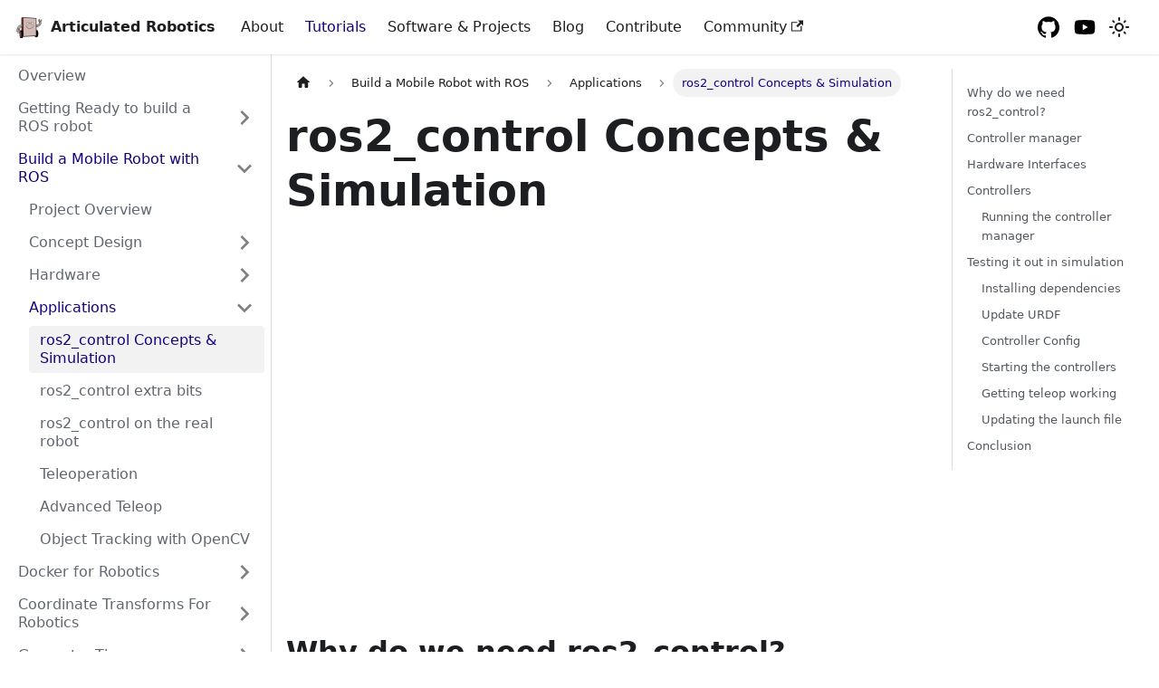

--- FILE ---
content_type: text/html; charset=utf-8
request_url: https://articulatedrobotics.xyz/tutorials/mobile-robot/applications/ros2_control-concepts/
body_size: 91478
content:
<!doctype html>
<html lang="en" dir="ltr" class="docs-wrapper plugin-docs plugin-id-default docs-version-current docs-doc-page docs-doc-id-tutorials/mobile-robot/applications/ros2_control-concepts" data-has-hydrated="false">
<head>
<meta charset="UTF-8">
<meta name="generator" content="Docusaurus v3.1.1">
<title data-rh="true">ros2_control Concepts &amp; Simulation | Articulated Robotics</title><meta data-rh="true" name="viewport" content="width=device-width,initial-scale=1"><meta data-rh="true" name="twitter:card" content="summary_large_image"><meta data-rh="true" property="og:image" content="https://articulatedrobotics.xyz/img/social.jpg"><meta data-rh="true" name="twitter:image" content="https://articulatedrobotics.xyz/img/social.jpg"><meta data-rh="true" property="og:url" content="https://articulatedrobotics.xyz/tutorials/mobile-robot/applications/ros2_control-concepts"><meta data-rh="true" property="og:locale" content="en"><meta data-rh="true" name="docusaurus_locale" content="en"><meta data-rh="true" name="docsearch:language" content="en"><meta data-rh="true" name="docusaurus_version" content="current"><meta data-rh="true" name="docusaurus_tag" content="docs-default-current"><meta data-rh="true" name="docsearch:version" content="current"><meta data-rh="true" name="docsearch:docusaurus_tag" content="docs-default-current"><meta data-rh="true" property="og:title" content="ros2_control Concepts &amp; Simulation | Articulated Robotics"><meta data-rh="true" name="description" content="Setting up ros2_control"><meta data-rh="true" property="og:description" content="Setting up ros2_control"><link data-rh="true" rel="icon" href="/img/fav.png"><link data-rh="true" rel="canonical" href="https://articulatedrobotics.xyz/tutorials/mobile-robot/applications/ros2_control-concepts"><link data-rh="true" rel="alternate" href="https://articulatedrobotics.xyz/tutorials/mobile-robot/applications/ros2_control-concepts" hreflang="en"><link data-rh="true" rel="alternate" href="https://articulatedrobotics.xyz/tutorials/mobile-robot/applications/ros2_control-concepts" hreflang="x-default"><link rel="alternate" type="application/rss+xml" href="/blog/rss.xml" title="Articulated Robotics RSS Feed">
<link rel="alternate" type="application/atom+xml" href="/blog/atom.xml" title="Articulated Robotics Atom Feed">



<link rel="stylesheet" href="https://cdn.jsdelivr.net/npm/katex@0.13.24/dist/katex.min.css" integrity="sha384-odtC+0UGzzFL/6PNoE8rX/SPcQDXBJ+uRepguP4QkPCm2LBxH3FA3y+fKSiJ+AmM" crossorigin="anonymous"><link rel="stylesheet" href="/assets/css/styles.71e139fd.css">
<script src="/assets/js/runtime~main.f82d04ff.js" defer="defer"></script>
<script src="/assets/js/main.8ed571f9.js" defer="defer"></script>
</head>
<body class="navigation-with-keyboard">
<script>!function(){function t(t){document.documentElement.setAttribute("data-theme",t)}var e=function(){try{return new URLSearchParams(window.location.search).get("docusaurus-theme")}catch(t){}}()||function(){try{return localStorage.getItem("theme")}catch(t){}}();t(null!==e?e:"light")}(),function(){try{const c=new URLSearchParams(window.location.search).entries();for(var[t,e]of c)if(t.startsWith("docusaurus-data-")){var a=t.replace("docusaurus-data-","data-");document.documentElement.setAttribute(a,e)}}catch(t){}}()</script><div id="__docusaurus"><div role="region" aria-label="Skip to main content"><a class="skipToContent_fXgn" href="#__docusaurus_skipToContent_fallback">Skip to main content</a></div><nav aria-label="Main" class="navbar navbar--fixed-top"><div class="navbar__inner"><div class="navbar__items"><button aria-label="Toggle navigation bar" aria-expanded="false" class="navbar__toggle clean-btn" type="button"><svg width="30" height="30" viewBox="0 0 30 30" aria-hidden="true"><path stroke="currentColor" stroke-linecap="round" stroke-miterlimit="10" stroke-width="2" d="M4 7h22M4 15h22M4 23h22"></path></svg></button><a class="navbar__brand" href="/"><div class="navbar__logo"><img src="/img/fav.png" alt="Articulated Robotics Logo" class="themedComponent_mlkZ themedComponent--light_NVdE"><img src="/img/fav.png" alt="Articulated Robotics Logo" class="themedComponent_mlkZ themedComponent--dark_xIcU"></div><b class="navbar__title text--truncate">Articulated Robotics</b></a><a class="navbar__item navbar__link" href="/about">About</a><a aria-current="page" class="navbar__item navbar__link navbar__link--active" href="/tutorials/">Tutorials</a><a class="navbar__item navbar__link" href="/projects/">Software &amp; Projects</a><a class="navbar__item navbar__link" href="/blog">Blog</a><a class="navbar__item navbar__link" href="/contribute">Contribute</a><a href="https://discourse.articulatedrobotics.xyz/" target="_blank" rel="noopener noreferrer" class="navbar__item navbar__link">Community<svg width="13.5" height="13.5" aria-hidden="true" viewBox="0 0 24 24" class="iconExternalLink_nPIU"><path fill="currentColor" d="M21 13v10h-21v-19h12v2h-10v15h17v-8h2zm3-12h-10.988l4.035 4-6.977 7.07 2.828 2.828 6.977-7.07 4.125 4.172v-11z"></path></svg></a></div><div class="navbar__items navbar__items--right"><a href="https://github.com/joshnewans/" target="_blank" rel="noopener noreferrer" class="navbar__item navbar__link header--github-link" aria-label="GitHub repository"></a><a href="https://youtube.com/c/ArticulatedRobotics" target="_blank" rel="noopener noreferrer" class="navbar__item navbar__link header--youtube-link" aria-label="YouTube Channel"></a><div class="toggle_vylO colorModeToggle_DEke"><button class="clean-btn toggleButton_gllP toggleButtonDisabled_aARS" type="button" disabled="" title="Switch between dark and light mode (currently light mode)" aria-label="Switch between dark and light mode (currently light mode)" aria-live="polite"><svg viewBox="0 0 24 24" width="24" height="24" class="lightToggleIcon_pyhR"><path fill="currentColor" d="M12,9c1.65,0,3,1.35,3,3s-1.35,3-3,3s-3-1.35-3-3S10.35,9,12,9 M12,7c-2.76,0-5,2.24-5,5s2.24,5,5,5s5-2.24,5-5 S14.76,7,12,7L12,7z M2,13l2,0c0.55,0,1-0.45,1-1s-0.45-1-1-1l-2,0c-0.55,0-1,0.45-1,1S1.45,13,2,13z M20,13l2,0c0.55,0,1-0.45,1-1 s-0.45-1-1-1l-2,0c-0.55,0-1,0.45-1,1S19.45,13,20,13z M11,2v2c0,0.55,0.45,1,1,1s1-0.45,1-1V2c0-0.55-0.45-1-1-1S11,1.45,11,2z M11,20v2c0,0.55,0.45,1,1,1s1-0.45,1-1v-2c0-0.55-0.45-1-1-1C11.45,19,11,19.45,11,20z M5.99,4.58c-0.39-0.39-1.03-0.39-1.41,0 c-0.39,0.39-0.39,1.03,0,1.41l1.06,1.06c0.39,0.39,1.03,0.39,1.41,0s0.39-1.03,0-1.41L5.99,4.58z M18.36,16.95 c-0.39-0.39-1.03-0.39-1.41,0c-0.39,0.39-0.39,1.03,0,1.41l1.06,1.06c0.39,0.39,1.03,0.39,1.41,0c0.39-0.39,0.39-1.03,0-1.41 L18.36,16.95z M19.42,5.99c0.39-0.39,0.39-1.03,0-1.41c-0.39-0.39-1.03-0.39-1.41,0l-1.06,1.06c-0.39,0.39-0.39,1.03,0,1.41 s1.03,0.39,1.41,0L19.42,5.99z M7.05,18.36c0.39-0.39,0.39-1.03,0-1.41c-0.39-0.39-1.03-0.39-1.41,0l-1.06,1.06 c-0.39,0.39-0.39,1.03,0,1.41s1.03,0.39,1.41,0L7.05,18.36z"></path></svg><svg viewBox="0 0 24 24" width="24" height="24" class="darkToggleIcon_wfgR"><path fill="currentColor" d="M9.37,5.51C9.19,6.15,9.1,6.82,9.1,7.5c0,4.08,3.32,7.4,7.4,7.4c0.68,0,1.35-0.09,1.99-0.27C17.45,17.19,14.93,19,12,19 c-3.86,0-7-3.14-7-7C5,9.07,6.81,6.55,9.37,5.51z M12,3c-4.97,0-9,4.03-9,9s4.03,9,9,9s9-4.03,9-9c0-0.46-0.04-0.92-0.1-1.36 c-0.98,1.37-2.58,2.26-4.4,2.26c-2.98,0-5.4-2.42-5.4-5.4c0-1.81,0.89-3.42,2.26-4.4C12.92,3.04,12.46,3,12,3L12,3z"></path></svg></button></div><div class="navbarSearchContainer_Bca1"></div></div></div><div role="presentation" class="navbar-sidebar__backdrop"></div></nav><div id="__docusaurus_skipToContent_fallback" class="main-wrapper mainWrapper_z2l0"><div class="docsWrapper_hBAB"><button aria-label="Scroll back to top" class="clean-btn theme-back-to-top-button backToTopButton_sjWU" type="button"></button><div class="docRoot_UBD9"><aside class="theme-doc-sidebar-container docSidebarContainer_YfHR"><div class="sidebarViewport_aRkj"><div class="sidebar_njMd"><nav aria-label="Docs sidebar" class="menu thin-scrollbar menu_SIkG"><ul class="theme-doc-sidebar-menu menu__list"><li class="theme-doc-sidebar-item-link theme-doc-sidebar-item-link-level-1 menu__list-item"><a class="menu__link" href="/tutorials/">Overview</a></li><li class="theme-doc-sidebar-item-category theme-doc-sidebar-item-category-level-1 menu__list-item menu__list-item--collapsed"><div class="menu__list-item-collapsible"><a class="menu__link menu__link--sublist" aria-expanded="false" href="/category/getting-ready-to-build-a-ros-robot">Getting Ready to build a ROS robot</a><button aria-label="Expand sidebar category &#x27;Getting Ready to build a ROS robot&#x27;" type="button" class="clean-btn menu__caret"></button></div></li><li class="theme-doc-sidebar-item-category theme-doc-sidebar-item-category-level-1 menu__list-item"><div class="menu__list-item-collapsible"><a class="menu__link menu__link--sublist menu__link--active" aria-expanded="true" href="/category/build-a-mobile-robot-with-ros">Build a Mobile Robot with ROS</a><button aria-label="Collapse sidebar category &#x27;Build a Mobile Robot with ROS&#x27;" type="button" class="clean-btn menu__caret"></button></div><ul style="display:block;overflow:visible;height:auto" class="menu__list"><li class="theme-doc-sidebar-item-link theme-doc-sidebar-item-link-level-2 menu__list-item"><a class="menu__link" tabindex="0" href="/tutorials/mobile-robot/project-overview">Project Overview</a></li><li class="theme-doc-sidebar-item-category theme-doc-sidebar-item-category-level-2 menu__list-item menu__list-item--collapsed"><div class="menu__list-item-collapsible"><a class="menu__link menu__link--sublist" aria-expanded="false" tabindex="0" href="/category/concept-design">Concept Design</a><button aria-label="Expand sidebar category &#x27;Concept Design&#x27;" type="button" class="clean-btn menu__caret"></button></div></li><li class="theme-doc-sidebar-item-category theme-doc-sidebar-item-category-level-2 menu__list-item menu__list-item--collapsed"><div class="menu__list-item-collapsible"><a class="menu__link menu__link--sublist" aria-expanded="false" tabindex="0" href="/category/hardware">Hardware</a><button aria-label="Expand sidebar category &#x27;Hardware&#x27;" type="button" class="clean-btn menu__caret"></button></div></li><li class="theme-doc-sidebar-item-category theme-doc-sidebar-item-category-level-2 menu__list-item"><div class="menu__list-item-collapsible"><a class="menu__link menu__link--sublist menu__link--active" aria-expanded="true" tabindex="0" href="/category/applications">Applications</a><button aria-label="Collapse sidebar category &#x27;Applications&#x27;" type="button" class="clean-btn menu__caret"></button></div><ul style="display:block;overflow:visible;height:auto" class="menu__list"><li class="theme-doc-sidebar-item-link theme-doc-sidebar-item-link-level-3 menu__list-item"><a class="menu__link menu__link--active" aria-current="page" tabindex="0" href="/tutorials/mobile-robot/applications/ros2_control-concepts">ros2_control Concepts &amp; Simulation</a></li><li class="theme-doc-sidebar-item-link theme-doc-sidebar-item-link-level-3 menu__list-item"><a class="menu__link" tabindex="0" href="/tutorials/mobile-robot/applications/ros2_control-extra">ros2_control extra bits</a></li><li class="theme-doc-sidebar-item-link theme-doc-sidebar-item-link-level-3 menu__list-item"><a class="menu__link" tabindex="0" href="/tutorials/mobile-robot/applications/ros2_control-real">ros2_control on the real robot</a></li><li class="theme-doc-sidebar-item-link theme-doc-sidebar-item-link-level-3 menu__list-item"><a class="menu__link" tabindex="0" href="/tutorials/mobile-robot/applications/teleop">Teleoperation</a></li><li class="theme-doc-sidebar-item-link theme-doc-sidebar-item-link-level-3 menu__list-item"><a class="menu__link" tabindex="0" href="/tutorials/mobile-robot/applications/adv-teleop">Advanced Teleop</a></li><li class="theme-doc-sidebar-item-link theme-doc-sidebar-item-link-level-3 menu__list-item"><a class="menu__link" tabindex="0" href="/tutorials/mobile-robot/applications/objtrack">Object Tracking with OpenCV</a></li></ul></li></ul></li><li class="theme-doc-sidebar-item-category theme-doc-sidebar-item-category-level-1 menu__list-item menu__list-item--collapsed"><div class="menu__list-item-collapsible"><a class="menu__link menu__link--sublist" aria-expanded="false" href="/category/docker-for-robotics">Docker for Robotics</a><button aria-label="Expand sidebar category &#x27;Docker for Robotics&#x27;" type="button" class="clean-btn menu__caret"></button></div></li><li class="theme-doc-sidebar-item-category theme-doc-sidebar-item-category-level-1 menu__list-item menu__list-item--collapsed"><div class="menu__list-item-collapsible"><a class="menu__link menu__link--sublist" aria-expanded="false" href="/category/coordinate-transforms-for-robotics">Coordinate Transforms For Robotics</a><button aria-label="Expand sidebar category &#x27;Coordinate Transforms For Robotics&#x27;" type="button" class="clean-btn menu__caret"></button></div></li><li class="theme-doc-sidebar-item-category theme-doc-sidebar-item-category-level-1 menu__list-item menu__list-item--collapsed"><div class="menu__list-item-collapsible"><a class="menu__link menu__link--sublist" aria-expanded="false" href="/category/geometry-tips">Geometry Tips</a><button aria-label="Expand sidebar category &#x27;Geometry Tips&#x27;" type="button" class="clean-btn menu__caret"></button></div></li></ul></nav></div></div></aside><main class="docMainContainer_TBSr"><div class="container padding-top--md padding-bottom--lg"><div class="row"><div class="col docItemCol_VOVn"><div class="docItemContainer_Djhp"><article><nav class="theme-doc-breadcrumbs breadcrumbsContainer_Z_bl" aria-label="Breadcrumbs"><ul class="breadcrumbs" itemscope="" itemtype="https://schema.org/BreadcrumbList"><li class="breadcrumbs__item"><a aria-label="Home page" class="breadcrumbs__link" href="/"><svg viewBox="0 0 24 24" class="breadcrumbHomeIcon_YNFT"><path d="M10 19v-5h4v5c0 .55.45 1 1 1h3c.55 0 1-.45 1-1v-7h1.7c.46 0 .68-.57.33-.87L12.67 3.6c-.38-.34-.96-.34-1.34 0l-8.36 7.53c-.34.3-.13.87.33.87H5v7c0 .55.45 1 1 1h3c.55 0 1-.45 1-1z" fill="currentColor"></path></svg></a></li><li itemscope="" itemprop="itemListElement" itemtype="https://schema.org/ListItem" class="breadcrumbs__item"><a class="breadcrumbs__link" itemprop="item" href="/category/build-a-mobile-robot-with-ros"><span itemprop="name">Build a Mobile Robot with ROS</span></a><meta itemprop="position" content="1"></li><li itemscope="" itemprop="itemListElement" itemtype="https://schema.org/ListItem" class="breadcrumbs__item"><a class="breadcrumbs__link" itemprop="item" href="/category/applications"><span itemprop="name">Applications</span></a><meta itemprop="position" content="2"></li><li itemscope="" itemprop="itemListElement" itemtype="https://schema.org/ListItem" class="breadcrumbs__item breadcrumbs__item--active"><span class="breadcrumbs__link" itemprop="name">ros2_control Concepts &amp; Simulation</span><meta itemprop="position" content="3"></li></ul></nav><div class="tocCollapsible_ETCw theme-doc-toc-mobile tocMobile_ITEo"><button type="button" class="clean-btn tocCollapsibleButton_TO0P">On this page</button></div><div class="theme-doc-markdown markdown"><header><h1>ros2_control Concepts &amp; Simulation</h1></header><div style="position:relative;padding-top:56.25%"><iframe src="https://www.youtube.com/embed/4QKsDf1c4hc" frameborder="0" style="position:absolute;top:0;left:0;width:100%;height:100%"></iframe></div>
<h2 class="anchor anchorWithStickyNavbar_LWe7" id="why-do-we-need-ros2_control">Why do we need ros2_control?<a href="#why-do-we-need-ros2_control" class="hash-link" aria-label="Direct link to Why do we need ros2_control?" title="Direct link to Why do we need ros2_control?">​</a></h2>
<p>Today we’re going to learn how to solve a problem that literally every robot has, and that&#x27;s <em>control</em>. A core part of every robot is to take in some kind of input (from an operator or the environment), do some thinking, and drive an actuator - whether that&#x27;s a motor, a hydraulic system, or something else.</p>
<p>There are many different kinds of actuators and interfaces out there, and many different control methodologies that we use to use to solve problems with them. But within this huge universe of options, there’s actually a lot of commonality, and if we don’t have some kind of standardised system - if we’re just writing a custom controller and custom interface for every application - we end up wasting time rewriting things and solving problems that people have solved hundreds of times before</p>
<p>Instead what we want is a framework where we can write the drivers for different hardware platforms, and the algorithms for different control methodologies, and have these speak a common language so we can pick and choose what we need.</p>
<div style="text-align:center"><img src="/assets/images/ideal_approach-abd64b60ee4e9775cfa8cefd69d7372c.png" width="80%"></div>
<p>You might think that this is a problem well suited to ROS topics - just create some standard messages, write nodes for the controllers and drivers, and you’re done! One problem with this approach is that although topics are generally pretty fast, we want something like this to run <em>really</em> fast, there should be no delay between the controller and the driver. That&#x27;s where ros2_control comes in.</p>
<p>The ros2_control framework is a powerful and complex beast, so to understand it we’re going to have to take it step by step. It might be tempting to give up and say “it would be quicker to just write this from scratch” and although maybe it would be (probably not), the power of ros2_control is not just that it can make individual projects simpler, but that it makes reusing code, upgrading, and modifying systems <em>way</em> easier.</p>
<p>In this tutorial we’ll look at how ros2_control works, and how to use it in a Gazebo simulation, and then in the next tutorial we’ll get it up and running on a real robot so we can drive it around.</p>
<h2 class="anchor anchorWithStickyNavbar_LWe7" id="controller-manager">Controller manager<a href="#controller-manager" class="hash-link" aria-label="Direct link to Controller manager" title="Direct link to Controller manager">​</a></h2>
<p>At the centre of it all we have something called the controller manager. It’s going to find all the bits of code for our hardware drivers and our controllers and link them together. To achieve this, it uses a plugin system - so each of these things isn’t running its own executable, it’s just a library that is loaded up at runtime and has a set of functions that will link in to the system.</p>
<div style="text-align:center"><img src="/assets/images/controller_manager-e24939c0978c1da025c7eea4d869ef8e.png" width="80%"></div>
<h2 class="anchor anchorWithStickyNavbar_LWe7" id="hardware-interfaces">Hardware Interfaces<a href="#hardware-interfaces" class="hash-link" aria-label="Direct link to Hardware Interfaces" title="Direct link to Hardware Interfaces">​</a></h2>
<p>Let’s take a look at the hardware side first.</p>
<p>Different hardware needs to be controlled differently. You might have two very similar-looking robots, but one’s motors speak via serial, and the other via CAN bus. One might let you control speed and position, the other only speed, or speed and torque. One might have a single comms interface for all motors, the other might have an interface per motor.</p>
<div style="text-align:center"><img src="/assets/images/robot_comparison-c96c70fa0d3316a2d0b16b25eed79199.png" width="80%"></div>
<p>Whatever our hardware looks like, to use ros2_control with it, we need something called a <em>hardware interface</em> (sometimes called a <em>hardware component</em>). This is a bit of code that talks to the hardware and exposes it in the ros2_control standard way. Ideally if you’ve bought a robot, the creator or someone else online will have written the hardware interface for you.</p>
<blockquote>
<p>If you’re following along with my build series you’ll be able to use the one I’ve written, but otherwise you might need to write one yourself. I may cover that in a future tutorial, but it&#x27;s not currently planned.</p>
</blockquote>
<p>The hardware interface acts as an abstraction so that as users, all we need to understand is the way it represents our hardware, which is through <em>command interfaces</em> and <em>state interfaces</em>. Command interfaces are things we can control, and state interfaces are things we can only monitor.</p>
<div style="text-align:center"><img src="/assets/images/command_state_interfaces-2a53343866bcca7d9e66a7dfd01090b4.png" width="80%"></div>
<p>As an example, on the robot I&#x27;m building the only thing we can control is the velocity of the motors, so my hardware interface will have two command interfaces, both velocity control, one for each motor. And what state interfaces will it have? Well, using the encoders we can measure both the velocity AND the position of the wheels. So it will have four state interfaces, position and velocity for each motor. If we had other things to measure like torque or current (or even a non-motor sensor like battery level) these could be added in too.</p>
<p>Below is a preview of what we’ll see later on. With the hardware interface loaded, we can see the two command interfaces and the four state interfaces. At this level of abstraction, there is really no understanding of what the robot is. It doesn’t matter if this is a two-wheeled diff drive robot, or a 2 degree of freedom robotic arm that is for some reason only speed controlled - all we see are these six interfaces.</p>
<div style="text-align:center"><img src="/assets/images/list_interfaces-a09101d2100d0af4660d58197c226f47.png" width="70%"></div>
<p>One robot may have multiple hardware interfaces, each of which can have multiple command and state interfaces. There are many reasons you might have this - perhaps you have a robot arm mounted on a mobile base, each with separate motor control systems, or perhaps each of your motors is fully independently controlled with their own driver instance.</p>
<div style="text-align:center"><img src="/assets/images/multi_hardware_interfaces-b941b98befc1cb93d3942cf30a57539f.png" width="80%"></div>
<p>To deal with this, the controller manager uses something called the <em>resource manager</em> which gathers up all the hardware interfaces and expose them all together, so the controllers just see a big list of command and state interfaces.</p>
<div style="text-align:center"><img src="/assets/images/resource_manager-3046dd03f18cf4c0ae5dc9b200775b5c.png" width="80%"></div>
<p>And how does the controller/resource manager know about the hardware interfaces? Because they’re tied pretty closely to the robot’s hardware design, we put it into the URDF using a <code>&lt;ros2_control&gt;</code> tag. We’ll take a closer look at this later.</p>
<p>So that’s the hardware interfaces, what about the controllers?</p>
<h2 class="anchor anchorWithStickyNavbar_LWe7" id="controllers">Controllers<a href="#controllers" class="hash-link" aria-label="Direct link to Controllers" title="Direct link to Controllers">​</a></h2>
<p>The controllers are how the rest of the ROS ecosystem interacts with ros2_control. On one end they’ll be listening to a ROS topic for control input - could be joint positions or mobile body velocities - they take this input and use some kind of algorithm to figure out the appropriate actuator speeds, positions, etc, and send that to the appropriate hardware interfaces. They can also publish to ROS topics for command feedback or state information they receive from the hardware, and a single controller can pass information in either or both directions. This last point can be a little confusing - it&#x27;s common to have a controller that doesn&#x27;t actually &quot;control&quot; anything, it just publishes sensor/feedback data.</p>
<div style="text-align:center"><img src="/assets/images/controllers-bd5dd7e2eb5706d805171df3d84708c2.png" width="80%"></div>
<p>Here the controller manager’s job is to take the controllers it’s asked to load, and match them up with the right command and state interfaces that the resource manager is exposing. To set up the controllers we write a YAML file with the various parameters we need, and pass that in to the controller manager. Once this is all loaded up, we can tell it to start and stop the controllers as needed.</p>
<p>Just like we can have multiple hardware interfaces, we can also have multiple controllers in one robot, as long as they don’t both want to claim the same <em>resources</em>, they’re not trying to command the same (or similar) interface. They can share state interfaces though, since they’re read-only.</p>
<p>While the hardware interfaces are going to be made specifically for different robot <em>hardware</em>, the controllers are going to be dependent on the robot <em>application</em>, and since there are a few common applications, the <code>ros2_controllers</code> package provides a bunch of controllers that should cover most people’s needs. The project we are working on in these tutorials is a differential drive robot, so naturally we&#x27;ll be using the <code>diff_drive_controller</code>, but of course a robot arm or something else will require a different controller. And if there isn&#x27;t an appropriate controller available, we can write our own!</p>
<div style="text-align:center"><img src="/assets/images/ros2_controllers-791f2e0fa9b5beb62b290db6125f5a5c.png" width="50%"></div>
<blockquote>
<p>Note that while the primary controller we&#x27;ll be using in this project is the diff_drive_controller, we&#x27;ll actually be using a second controller - a joint_state_broadcaster. This controller is one of those &quot;non-controlling&quot; ones and is used to ensure our wheel transforms are generated correctly. More on this later.</p>
</blockquote>
<h3 class="anchor anchorWithStickyNavbar_LWe7" id="running-the-controller-manager">Running the controller manager<a href="#running-the-controller-manager" class="hash-link" aria-label="Direct link to Running the controller manager" title="Direct link to Running the controller manager">​</a></h3>
<p>Ok, so we know we’ve got our hardware interfaces on one side, our controllers on the other side, and a controller manager in the middle. So how do we run this thing?</p>
<p>There are kind of two ways to run a controller manager. The normal (and simpler) way to do it is with the <code>ros2_control_node</code> provided by the <code>controller_manager</code> package, but you can also write your own node and instantiate the controller manager inside it. We&#x27;ll get to see a glimpse of that soon, because the <code>gazebo_ros2_control</code> plugin runs its own controller manager, but when we run it on our robot in the next tutorial we&#x27;ll learn how to use the standalone one. Either way, we need to provide it with the details of the hardware interfaces (usually via URDF) and the controllers (usually via YAML parameters).</p>
<p>Then, once the controller manager is running, we need to interact with it to do things like checking the hardware interfaces and starting the controllers. There are a few different ways we can do these interactions:</p>
<ul>
<li>It exposes some services that we can call</li>
<li>It provides the <code>ros2 control</code> command line tool to simplify calling the services</li>
<li>It provides some nodes which will also call the services when they are executed</li>
</ul>
<p>Using these tools we can start and stop and reconfigure the controllers. Each of methods has its pros and cons which we’ll briefly discuss when we use them later in the tutorial.</p>
<h2 class="anchor anchorWithStickyNavbar_LWe7" id="testing-it-out-in-simulation">Testing it out in simulation<a href="#testing-it-out-in-simulation" class="hash-link" aria-label="Direct link to Testing it out in simulation" title="Direct link to Testing it out in simulation">​</a></h2>
<p>So that’s the theory, let’s start putting it into practice by upgrading our Gazebo robot simulation to use ros2_control!</p>
<h3 class="anchor anchorWithStickyNavbar_LWe7" id="installing-dependencies">Installing dependencies<a href="#installing-dependencies" class="hash-link" aria-label="Direct link to Installing dependencies" title="Direct link to Installing dependencies">​</a></h3>
<p>First, we need to install some packages. We want:</p>
<div class="language-bash codeBlockContainer_Ckt0 theme-code-block" style="--prism-color:#393A34;--prism-background-color:#f6f8fa"><div class="codeBlockContent_biex"><pre tabindex="0" class="prism-code language-bash codeBlock_bY9V thin-scrollbar" style="color:#393A34;background-color:#f6f8fa"><code class="codeBlockLines_e6Vv"><span class="token-line" style="color:#393A34"><span class="token plain">sudo apt install ros-foxy-ros2-control ros-foxy-ros2-controllers ros-foxy-gazebo-ros2-control</span><br></span></code></pre><div class="buttonGroup__atx"><button type="button" aria-label="Copy code to clipboard" title="Copy" class="clean-btn"><span class="copyButtonIcons_eSgA" aria-hidden="true"><svg viewBox="0 0 24 24" class="copyButtonIcon_y97N"><path fill="currentColor" d="M19,21H8V7H19M19,5H8A2,2 0 0,0 6,7V21A2,2 0 0,0 8,23H19A2,2 0 0,0 21,21V7A2,2 0 0,0 19,5M16,1H4A2,2 0 0,0 2,3V17H4V3H16V1Z"></path></svg><svg viewBox="0 0 24 24" class="copyButtonSuccessIcon_LjdS"><path fill="currentColor" d="M21,7L9,19L3.5,13.5L4.91,12.09L9,16.17L19.59,5.59L21,7Z"></path></svg></span></button></div></div></div>
<h3 class="anchor anchorWithStickyNavbar_LWe7" id="update-urdf">Update URDF<a href="#update-urdf" class="hash-link" aria-label="Direct link to Update URDF" title="Direct link to Update URDF">​</a></h3>
<p>Now let’s update our URDF - I’ll be continuing the example URDF from the rest of this tutorial series, but it shouldn’t be too hard to follow along if you’re just joining in.</p>
<p>You might remember that we had a file called <code>gazebo_control.xacro</code> which handled the gazebo control code. We’re going to create a new file called <code>ros2_control.xacro</code> and then in our <code>robot.urdf.xacro</code>, we’ll comment out the old one and add in the new one.</p>
<div class="language-xml codeBlockContainer_Ckt0 theme-code-block" style="--prism-color:#393A34;--prism-background-color:#f6f8fa"><div class="codeBlockContent_biex"><pre tabindex="0" class="prism-code language-xml codeBlock_bY9V thin-scrollbar" style="color:#393A34;background-color:#f6f8fa"><code class="codeBlockLines_e6Vv"><span class="token-line" style="color:#393A34"><span class="token comment" style="color:#999988;font-style:italic">&lt;!-- &lt;xacro:include filename=&quot;gazebo_control.xacro&quot; /&gt; --&gt;</span><span class="token plain"></span><br></span><span class="token-line" style="color:#393A34"><span class="token plain"></span><span class="token tag punctuation" style="color:#393A34">&lt;</span><span class="token tag namespace" style="color:#00009f;opacity:0.7">xacro:</span><span class="token tag" style="color:#00009f">include</span><span class="token tag" style="color:#00009f"> </span><span class="token tag attr-name" style="color:#00a4db">filename</span><span class="token tag attr-value punctuation attr-equals" style="color:#393A34">=</span><span class="token tag attr-value punctuation" style="color:#393A34">&quot;</span><span class="token tag attr-value" style="color:#e3116c">ros2_control.xacro</span><span class="token tag attr-value punctuation" style="color:#393A34">&quot;</span><span class="token tag" style="color:#00009f"> </span><span class="token tag punctuation" style="color:#393A34">/&gt;</span><br></span></code></pre><div class="buttonGroup__atx"><button type="button" aria-label="Copy code to clipboard" title="Copy" class="clean-btn"><span class="copyButtonIcons_eSgA" aria-hidden="true"><svg viewBox="0 0 24 24" class="copyButtonIcon_y97N"><path fill="currentColor" d="M19,21H8V7H19M19,5H8A2,2 0 0,0 6,7V21A2,2 0 0,0 8,23H19A2,2 0 0,0 21,21V7A2,2 0 0,0 19,5M16,1H4A2,2 0 0,0 2,3V17H4V3H16V1Z"></path></svg><svg viewBox="0 0 24 24" class="copyButtonSuccessIcon_LjdS"><path fill="currentColor" d="M21,7L9,19L3.5,13.5L4.91,12.09L9,16.17L19.59,5.59L21,7Z"></path></svg></span></button></div></div></div>
<p>Make sure we start by adding our normal <code>&lt;xml&gt;</code> and <code>&lt;robot&gt;</code> tags, they can be copied from one of the other xacro files.</p>
<p>So what needs to go in this file? For now, we’ll have two main tags. There is a <code>&lt;ros2_control&gt;</code> tag, which will have the details of the hardware interface (for the controller manager) and then a <code>&lt;gazebo&gt;</code> tag which will tell Gazebo to load up the extra code that it needs.</p>
<p>First up we’ll fill in the <code>ros2_control</code> tag. We need to give it a name, I’ll call mine <code>&quot;GazeboSystem&quot;</code>, and set the type, which is <code>&quot;system&quot;</code>. The other types are <code>actuator</code> and <code>sensor</code> which can be used when the hardware is a single actuator or sensor, but <code>system</code> is the most general.</p>
<p>Inside this, we add a <code>&lt;hardware&gt;</code> tag with a <code>&lt;plugin&gt;</code> tag inside that, and this is going to be the name of the hardware interface it needs to load up. This is a piece of code that has been installed and registered with ROS separately, that will talk to Gazebo just like a normal hardware interface talks to a motor controller. In this case, the name of the plugin we want to use is <code>gazebo_ros2_control/GazeboSystem</code>, so we can put that in there.</p>
<div class="language-xml codeBlockContainer_Ckt0 theme-code-block" style="--prism-color:#393A34;--prism-background-color:#f6f8fa"><div class="codeBlockContent_biex"><pre tabindex="0" class="prism-code language-xml codeBlock_bY9V thin-scrollbar" style="color:#393A34;background-color:#f6f8fa"><code class="codeBlockLines_e6Vv"><span class="token-line" style="color:#393A34"><span class="token tag punctuation" style="color:#393A34">&lt;</span><span class="token tag" style="color:#00009f">ros2_control</span><span class="token tag" style="color:#00009f"> </span><span class="token tag attr-name" style="color:#00a4db">name</span><span class="token tag attr-value punctuation attr-equals" style="color:#393A34">=</span><span class="token tag attr-value punctuation" style="color:#393A34">&quot;</span><span class="token tag attr-value" style="color:#e3116c">GazeboSystem</span><span class="token tag attr-value punctuation" style="color:#393A34">&quot;</span><span class="token tag" style="color:#00009f"> </span><span class="token tag attr-name" style="color:#00a4db">type</span><span class="token tag attr-value punctuation attr-equals" style="color:#393A34">=</span><span class="token tag attr-value punctuation" style="color:#393A34">&quot;</span><span class="token tag attr-value" style="color:#e3116c">system</span><span class="token tag attr-value punctuation" style="color:#393A34">&quot;</span><span class="token tag punctuation" style="color:#393A34">&gt;</span><span class="token plain"></span><br></span><span class="token-line" style="color:#393A34"><span class="token plain">    </span><span class="token tag punctuation" style="color:#393A34">&lt;</span><span class="token tag" style="color:#00009f">hardware</span><span class="token tag punctuation" style="color:#393A34">&gt;</span><span class="token plain"></span><br></span><span class="token-line" style="color:#393A34"><span class="token plain">        </span><span class="token tag punctuation" style="color:#393A34">&lt;</span><span class="token tag" style="color:#00009f">plugin</span><span class="token tag punctuation" style="color:#393A34">&gt;</span><span class="token plain">gazebo_ros2_control/GazeboSystem</span><span class="token tag punctuation" style="color:#393A34">&lt;/</span><span class="token tag" style="color:#00009f">plugin</span><span class="token tag punctuation" style="color:#393A34">&gt;</span><span class="token plain"></span><br></span><span class="token-line" style="color:#393A34"><span class="token plain">    </span><span class="token tag punctuation" style="color:#393A34">&lt;/</span><span class="token tag" style="color:#00009f">hardware</span><span class="token tag punctuation" style="color:#393A34">&gt;</span><span class="token plain"></span><br></span><span class="token-line" style="color:#393A34"><span class="token plain"></span><span class="token tag punctuation" style="color:#393A34">&lt;/</span><span class="token tag" style="color:#00009f">ros2_control</span><span class="token tag punctuation" style="color:#393A34">&gt;</span><br></span></code></pre><div class="buttonGroup__atx"><button type="button" aria-label="Copy code to clipboard" title="Copy" class="clean-btn"><span class="copyButtonIcons_eSgA" aria-hidden="true"><svg viewBox="0 0 24 24" class="copyButtonIcon_y97N"><path fill="currentColor" d="M19,21H8V7H19M19,5H8A2,2 0 0,0 6,7V21A2,2 0 0,0 8,23H19A2,2 0 0,0 21,21V7A2,2 0 0,0 19,5M16,1H4A2,2 0 0,0 2,3V17H4V3H16V1Z"></path></svg><svg viewBox="0 0 24 24" class="copyButtonSuccessIcon_LjdS"><path fill="currentColor" d="M21,7L9,19L3.5,13.5L4.91,12.09L9,16.17L19.59,5.59L21,7Z"></path></svg></span></button></div></div></div>
<p>Now we need to specify which joints are to be controlled, so we make <code>joint</code> tags and set the <code>name</code> - in this case the joints that go from the base to the left and right wheels. We also need to declare which interfaces are being made available for that joint. As we saw earlier, we’re going to have one command interface for each wheel (velocity) with the option of specifying limits, and the two state interfaces (velocity/position).</p>
<div class="language-xml codeBlockContainer_Ckt0 theme-code-block" style="--prism-color:#393A34;--prism-background-color:#f6f8fa"><div class="codeBlockContent_biex"><pre tabindex="0" class="prism-code language-xml codeBlock_bY9V thin-scrollbar" style="color:#393A34;background-color:#f6f8fa"><code class="codeBlockLines_e6Vv"><span class="token-line" style="color:#393A34"><span class="token tag punctuation" style="color:#393A34">&lt;</span><span class="token tag" style="color:#00009f">ros2_control</span><span class="token tag" style="color:#00009f"> </span><span class="token tag attr-name" style="color:#00a4db">name</span><span class="token tag attr-value punctuation attr-equals" style="color:#393A34">=</span><span class="token tag attr-value punctuation" style="color:#393A34">&quot;</span><span class="token tag attr-value" style="color:#e3116c">GazeboSystem</span><span class="token tag attr-value punctuation" style="color:#393A34">&quot;</span><span class="token tag" style="color:#00009f"> </span><span class="token tag attr-name" style="color:#00a4db">type</span><span class="token tag attr-value punctuation attr-equals" style="color:#393A34">=</span><span class="token tag attr-value punctuation" style="color:#393A34">&quot;</span><span class="token tag attr-value" style="color:#e3116c">system</span><span class="token tag attr-value punctuation" style="color:#393A34">&quot;</span><span class="token tag punctuation" style="color:#393A34">&gt;</span><span class="token plain"></span><br></span><span class="token-line" style="color:#393A34"><span class="token plain">    </span><span class="token tag punctuation" style="color:#393A34">&lt;</span><span class="token tag" style="color:#00009f">hardware</span><span class="token tag punctuation" style="color:#393A34">&gt;</span><span class="token plain"></span><br></span><span class="token-line" style="color:#393A34"><span class="token plain">        </span><span class="token tag punctuation" style="color:#393A34">&lt;</span><span class="token tag" style="color:#00009f">plugin</span><span class="token tag punctuation" style="color:#393A34">&gt;</span><span class="token plain">gazebo_ros2_control/GazeboSystem</span><span class="token tag punctuation" style="color:#393A34">&lt;/</span><span class="token tag" style="color:#00009f">plugin</span><span class="token tag punctuation" style="color:#393A34">&gt;</span><span class="token plain"></span><br></span><span class="token-line" style="color:#393A34"><span class="token plain">    </span><span class="token tag punctuation" style="color:#393A34">&lt;/</span><span class="token tag" style="color:#00009f">hardware</span><span class="token tag punctuation" style="color:#393A34">&gt;</span><span class="token plain"></span><br></span><span class="token-line" style="color:#393A34"><span class="token plain">    </span><span class="token tag punctuation" style="color:#393A34">&lt;</span><span class="token tag" style="color:#00009f">joint</span><span class="token tag" style="color:#00009f"> </span><span class="token tag attr-name" style="color:#00a4db">name</span><span class="token tag attr-value punctuation attr-equals" style="color:#393A34">=</span><span class="token tag attr-value punctuation" style="color:#393A34">&quot;</span><span class="token tag attr-value" style="color:#e3116c">left_wheel_joint</span><span class="token tag attr-value punctuation" style="color:#393A34">&quot;</span><span class="token tag punctuation" style="color:#393A34">&gt;</span><span class="token plain"></span><br></span><span class="token-line" style="color:#393A34"><span class="token plain">        </span><span class="token tag punctuation" style="color:#393A34">&lt;</span><span class="token tag" style="color:#00009f">command_interface</span><span class="token tag" style="color:#00009f"> </span><span class="token tag attr-name" style="color:#00a4db">name</span><span class="token tag attr-value punctuation attr-equals" style="color:#393A34">=</span><span class="token tag attr-value punctuation" style="color:#393A34">&quot;</span><span class="token tag attr-value" style="color:#e3116c">velocity</span><span class="token tag attr-value punctuation" style="color:#393A34">&quot;</span><span class="token tag punctuation" style="color:#393A34">&gt;</span><span class="token plain"></span><br></span><span class="token-line" style="color:#393A34"><span class="token plain">            </span><span class="token tag punctuation" style="color:#393A34">&lt;</span><span class="token tag" style="color:#00009f">param</span><span class="token tag" style="color:#00009f"> </span><span class="token tag attr-name" style="color:#00a4db">name</span><span class="token tag attr-value punctuation attr-equals" style="color:#393A34">=</span><span class="token tag attr-value punctuation" style="color:#393A34">&quot;</span><span class="token tag attr-value" style="color:#e3116c">min</span><span class="token tag attr-value punctuation" style="color:#393A34">&quot;</span><span class="token tag punctuation" style="color:#393A34">&gt;</span><span class="token plain">-10</span><span class="token tag punctuation" style="color:#393A34">&lt;/</span><span class="token tag" style="color:#00009f">param</span><span class="token tag punctuation" style="color:#393A34">&gt;</span><span class="token plain"></span><br></span><span class="token-line" style="color:#393A34"><span class="token plain">            </span><span class="token tag punctuation" style="color:#393A34">&lt;</span><span class="token tag" style="color:#00009f">param</span><span class="token tag" style="color:#00009f"> </span><span class="token tag attr-name" style="color:#00a4db">name</span><span class="token tag attr-value punctuation attr-equals" style="color:#393A34">=</span><span class="token tag attr-value punctuation" style="color:#393A34">&quot;</span><span class="token tag attr-value" style="color:#e3116c">max</span><span class="token tag attr-value punctuation" style="color:#393A34">&quot;</span><span class="token tag punctuation" style="color:#393A34">&gt;</span><span class="token plain">10</span><span class="token tag punctuation" style="color:#393A34">&lt;/</span><span class="token tag" style="color:#00009f">param</span><span class="token tag punctuation" style="color:#393A34">&gt;</span><span class="token plain"></span><br></span><span class="token-line" style="color:#393A34"><span class="token plain">        </span><span class="token tag punctuation" style="color:#393A34">&lt;/</span><span class="token tag" style="color:#00009f">command_interface</span><span class="token tag punctuation" style="color:#393A34">&gt;</span><span class="token plain"></span><br></span><span class="token-line" style="color:#393A34"><span class="token plain">        </span><span class="token tag punctuation" style="color:#393A34">&lt;</span><span class="token tag" style="color:#00009f">state_interface</span><span class="token tag" style="color:#00009f"> </span><span class="token tag attr-name" style="color:#00a4db">name</span><span class="token tag attr-value punctuation attr-equals" style="color:#393A34">=</span><span class="token tag attr-value punctuation" style="color:#393A34">&quot;</span><span class="token tag attr-value" style="color:#e3116c">position</span><span class="token tag attr-value punctuation" style="color:#393A34">&quot;</span><span class="token tag" style="color:#00009f"> </span><span class="token tag punctuation" style="color:#393A34">/&gt;</span><span class="token plain"></span><br></span><span class="token-line" style="color:#393A34"><span class="token plain">        </span><span class="token tag punctuation" style="color:#393A34">&lt;</span><span class="token tag" style="color:#00009f">state_interface</span><span class="token tag" style="color:#00009f"> </span><span class="token tag attr-name" style="color:#00a4db">name</span><span class="token tag attr-value punctuation attr-equals" style="color:#393A34">=</span><span class="token tag attr-value punctuation" style="color:#393A34">&quot;</span><span class="token tag attr-value" style="color:#e3116c">velocity</span><span class="token tag attr-value punctuation" style="color:#393A34">&quot;</span><span class="token tag" style="color:#00009f"> </span><span class="token tag punctuation" style="color:#393A34">/&gt;</span><span class="token plain"></span><br></span><span class="token-line" style="color:#393A34"><span class="token plain">    </span><span class="token tag punctuation" style="color:#393A34">&lt;/</span><span class="token tag" style="color:#00009f">joint</span><span class="token tag punctuation" style="color:#393A34">&gt;</span><span class="token plain"></span><br></span><span class="token-line" style="color:#393A34"><span class="token plain">    </span><span class="token tag punctuation" style="color:#393A34">&lt;</span><span class="token tag" style="color:#00009f">joint</span><span class="token tag" style="color:#00009f"> </span><span class="token tag attr-name" style="color:#00a4db">name</span><span class="token tag attr-value punctuation attr-equals" style="color:#393A34">=</span><span class="token tag attr-value punctuation" style="color:#393A34">&quot;</span><span class="token tag attr-value" style="color:#e3116c">right_wheel_joint</span><span class="token tag attr-value punctuation" style="color:#393A34">&quot;</span><span class="token tag punctuation" style="color:#393A34">&gt;</span><span class="token plain"></span><br></span><span class="token-line" style="color:#393A34"><span class="token plain">        </span><span class="token tag punctuation" style="color:#393A34">&lt;</span><span class="token tag" style="color:#00009f">command_interface</span><span class="token tag" style="color:#00009f"> </span><span class="token tag attr-name" style="color:#00a4db">name</span><span class="token tag attr-value punctuation attr-equals" style="color:#393A34">=</span><span class="token tag attr-value punctuation" style="color:#393A34">&quot;</span><span class="token tag attr-value" style="color:#e3116c">velocity</span><span class="token tag attr-value punctuation" style="color:#393A34">&quot;</span><span class="token tag punctuation" style="color:#393A34">&gt;</span><span class="token plain"></span><br></span><span class="token-line" style="color:#393A34"><span class="token plain">            </span><span class="token tag punctuation" style="color:#393A34">&lt;</span><span class="token tag" style="color:#00009f">param</span><span class="token tag" style="color:#00009f"> </span><span class="token tag attr-name" style="color:#00a4db">name</span><span class="token tag attr-value punctuation attr-equals" style="color:#393A34">=</span><span class="token tag attr-value punctuation" style="color:#393A34">&quot;</span><span class="token tag attr-value" style="color:#e3116c">min</span><span class="token tag attr-value punctuation" style="color:#393A34">&quot;</span><span class="token tag punctuation" style="color:#393A34">&gt;</span><span class="token plain">-10</span><span class="token tag punctuation" style="color:#393A34">&lt;/</span><span class="token tag" style="color:#00009f">param</span><span class="token tag punctuation" style="color:#393A34">&gt;</span><span class="token plain"></span><br></span><span class="token-line" style="color:#393A34"><span class="token plain">            </span><span class="token tag punctuation" style="color:#393A34">&lt;</span><span class="token tag" style="color:#00009f">param</span><span class="token tag" style="color:#00009f"> </span><span class="token tag attr-name" style="color:#00a4db">name</span><span class="token tag attr-value punctuation attr-equals" style="color:#393A34">=</span><span class="token tag attr-value punctuation" style="color:#393A34">&quot;</span><span class="token tag attr-value" style="color:#e3116c">max</span><span class="token tag attr-value punctuation" style="color:#393A34">&quot;</span><span class="token tag punctuation" style="color:#393A34">&gt;</span><span class="token plain">10</span><span class="token tag punctuation" style="color:#393A34">&lt;/</span><span class="token tag" style="color:#00009f">param</span><span class="token tag punctuation" style="color:#393A34">&gt;</span><span class="token plain"></span><br></span><span class="token-line" style="color:#393A34"><span class="token plain">        </span><span class="token tag punctuation" style="color:#393A34">&lt;/</span><span class="token tag" style="color:#00009f">command_interface</span><span class="token tag punctuation" style="color:#393A34">&gt;</span><span class="token plain"></span><br></span><span class="token-line" style="color:#393A34"><span class="token plain">        </span><span class="token tag punctuation" style="color:#393A34">&lt;</span><span class="token tag" style="color:#00009f">state_interface</span><span class="token tag" style="color:#00009f"> </span><span class="token tag attr-name" style="color:#00a4db">name</span><span class="token tag attr-value punctuation attr-equals" style="color:#393A34">=</span><span class="token tag attr-value punctuation" style="color:#393A34">&quot;</span><span class="token tag attr-value" style="color:#e3116c">velocity</span><span class="token tag attr-value punctuation" style="color:#393A34">&quot;</span><span class="token tag" style="color:#00009f"> </span><span class="token tag punctuation" style="color:#393A34">/&gt;</span><span class="token plain"></span><br></span><span class="token-line" style="color:#393A34"><span class="token plain">        </span><span class="token tag punctuation" style="color:#393A34">&lt;</span><span class="token tag" style="color:#00009f">state_interface</span><span class="token tag" style="color:#00009f"> </span><span class="token tag attr-name" style="color:#00a4db">name</span><span class="token tag attr-value punctuation attr-equals" style="color:#393A34">=</span><span class="token tag attr-value punctuation" style="color:#393A34">&quot;</span><span class="token tag attr-value" style="color:#e3116c">position</span><span class="token tag attr-value punctuation" style="color:#393A34">&quot;</span><span class="token tag" style="color:#00009f"> </span><span class="token tag punctuation" style="color:#393A34">/&gt;</span><span class="token plain"></span><br></span><span class="token-line" style="color:#393A34"><span class="token plain">    </span><span class="token tag punctuation" style="color:#393A34">&lt;/</span><span class="token tag" style="color:#00009f">joint</span><span class="token tag punctuation" style="color:#393A34">&gt;</span><span class="token plain"></span><br></span><span class="token-line" style="color:#393A34"><span class="token plain"></span><span class="token tag punctuation" style="color:#393A34">&lt;/</span><span class="token tag" style="color:#00009f">ros2_control</span><span class="token tag punctuation" style="color:#393A34">&gt;</span><br></span></code></pre><div class="buttonGroup__atx"><button type="button" aria-label="Copy code to clipboard" title="Copy" class="clean-btn"><span class="copyButtonIcons_eSgA" aria-hidden="true"><svg viewBox="0 0 24 24" class="copyButtonIcon_y97N"><path fill="currentColor" d="M19,21H8V7H19M19,5H8A2,2 0 0,0 6,7V21A2,2 0 0,0 8,23H19A2,2 0 0,0 21,21V7A2,2 0 0,0 19,5M16,1H4A2,2 0 0,0 2,3V17H4V3H16V1Z"></path></svg><svg viewBox="0 0 24 24" class="copyButtonSuccessIcon_LjdS"><path fill="currentColor" d="M21,7L9,19L3.5,13.5L4.91,12.09L9,16.17L19.59,5.59L21,7Z"></path></svg></span></button></div></div></div>
<p>That’s the <code>ros2_control</code> tag done, we’ve told it the hardware interface to load and which joints to associate with. Now we need to set up the <code>&lt;gazebo&gt;</code> tag.</p>
<p>It begins similarly to <code>gazebo_control.xacro</code>, inside our <code>&lt;gazebo&gt;</code> tag we have a <code>&lt;plugin&gt;</code> tag. This time the plugin file name is <code>libgazebo_ros2_control.so</code> and we can give it a name, <code>gazebo_ros2_control</code>. This plugin is actually doing a few different things:</p>
<ul>
<li>Loading up the stuff needed on the Gazebo end to talk to the hardware interface</li>
<li>Running a controller manager</li>
<li>Finding the URDF provided by <code>robot_state_publisher</code></li>
</ul>
<p>Because it has the controller manager inside it, it still needs a YAML parameters file to know which controllers to load. To tell it, we need to add a tag called <code>&lt;parameters&gt;</code> and this will be the path to our YAML file. Since we don&#x27;t have that file yet, just leave it blank and we&#x27;ll come back to it soon.</p>
<div class="language-xml codeBlockContainer_Ckt0 theme-code-block" style="--prism-color:#393A34;--prism-background-color:#f6f8fa"><div class="codeBlockContent_biex"><pre tabindex="0" class="prism-code language-xml codeBlock_bY9V thin-scrollbar" style="color:#393A34;background-color:#f6f8fa"><code class="codeBlockLines_e6Vv"><span class="token-line" style="color:#393A34"><span class="token tag punctuation" style="color:#393A34">&lt;</span><span class="token tag" style="color:#00009f">gazebo</span><span class="token tag punctuation" style="color:#393A34">&gt;</span><span class="token plain"></span><br></span><span class="token-line" style="color:#393A34"><span class="token plain">    </span><span class="token tag punctuation" style="color:#393A34">&lt;</span><span class="token tag" style="color:#00009f">plugin</span><span class="token tag" style="color:#00009f"> </span><span class="token tag attr-name" style="color:#00a4db">filename</span><span class="token tag attr-value punctuation attr-equals" style="color:#393A34">=</span><span class="token tag attr-value punctuation" style="color:#393A34">&quot;</span><span class="token tag attr-value" style="color:#e3116c">libgazebo_ros2_control.so</span><span class="token tag attr-value punctuation" style="color:#393A34">&quot;</span><span class="token tag" style="color:#00009f"> </span><span class="token tag attr-name" style="color:#00a4db">name</span><span class="token tag attr-value punctuation attr-equals" style="color:#393A34">=</span><span class="token tag attr-value punctuation" style="color:#393A34">&quot;</span><span class="token tag attr-value" style="color:#e3116c">gazebo_ros2_control</span><span class="token tag attr-value punctuation" style="color:#393A34">&quot;</span><span class="token tag punctuation" style="color:#393A34">&gt;</span><span class="token plain"></span><br></span><span class="token-line" style="color:#393A34"><span class="token plain">        </span><span class="token tag punctuation" style="color:#393A34">&lt;</span><span class="token tag" style="color:#00009f">parameters</span><span class="token tag punctuation" style="color:#393A34">&gt;</span><span class="token plain">...to be filled in soon!...</span><span class="token tag punctuation" style="color:#393A34">&lt;/</span><span class="token tag" style="color:#00009f">parameters</span><span class="token tag punctuation" style="color:#393A34">&gt;</span><span class="token plain"></span><br></span><span class="token-line" style="color:#393A34"><span class="token plain">    </span><span class="token tag punctuation" style="color:#393A34">&lt;/</span><span class="token tag" style="color:#00009f">plugin</span><span class="token tag punctuation" style="color:#393A34">&gt;</span><span class="token plain"></span><br></span><span class="token-line" style="color:#393A34"><span class="token plain"></span><span class="token tag punctuation" style="color:#393A34">&lt;/</span><span class="token tag" style="color:#00009f">gazebo</span><span class="token tag punctuation" style="color:#393A34">&gt;</span><br></span></code></pre><div class="buttonGroup__atx"><button type="button" aria-label="Copy code to clipboard" title="Copy" class="clean-btn"><span class="copyButtonIcons_eSgA" aria-hidden="true"><svg viewBox="0 0 24 24" class="copyButtonIcon_y97N"><path fill="currentColor" d="M19,21H8V7H19M19,5H8A2,2 0 0,0 6,7V21A2,2 0 0,0 8,23H19A2,2 0 0,0 21,21V7A2,2 0 0,0 19,5M16,1H4A2,2 0 0,0 2,3V17H4V3H16V1Z"></path></svg><svg viewBox="0 0 24 24" class="copyButtonSuccessIcon_LjdS"><path fill="currentColor" d="M21,7L9,19L3.5,13.5L4.91,12.09L9,16.17L19.59,5.59L21,7Z"></path></svg></span></button></div></div></div>
<h3 class="anchor anchorWithStickyNavbar_LWe7" id="controller-config">Controller Config<a href="#controller-config" class="hash-link" aria-label="Direct link to Controller Config" title="Direct link to Controller Config">​</a></h3>
<p>Up in our config directory, let’s create a new file in our <code>config</code> directory called <code>my_controllers.yaml</code>. This file will be a fairly typical ROS parameter file, if you’re familiar with them.</p>
<p>The first thing we need parameters for is the controller manager. Two simple parameters to set are the <code>update_rate</code> which determines the rate the controllers will update at, and <code>use_sim_time</code> because we want to use this with a Gazebo simulation.</p>
<p>More confusing are the parameters that determine our controllers. We set the parameter <em>name</em> as the name we want to call our controller, then nested under it is the <em>type</em> of the controller. We need to make two controllers, a <code>diff_drive_controller</code> and a <code>joint_state_broadcaster</code> which we&#x27;ll dive into next. I&#x27;ve named them <code>diff_cont</code> and <code>joint_broad</code> to keep things shorter.</p>
<div class="language-yaml codeBlockContainer_Ckt0 theme-code-block" style="--prism-color:#393A34;--prism-background-color:#f6f8fa"><div class="codeBlockContent_biex"><pre tabindex="0" class="prism-code language-yaml codeBlock_bY9V thin-scrollbar" style="color:#393A34;background-color:#f6f8fa"><code class="codeBlockLines_e6Vv"><span class="token-line" style="color:#393A34"><span class="token key atrule" style="color:#00a4db">controller_manager</span><span class="token punctuation" style="color:#393A34">:</span><span class="token plain"></span><br></span><span class="token-line" style="color:#393A34"><span class="token plain">  </span><span class="token key atrule" style="color:#00a4db">ros_parameters</span><span class="token punctuation" style="color:#393A34">:</span><span class="token plain"></span><br></span><span class="token-line" style="color:#393A34"><span class="token plain">    </span><span class="token key atrule" style="color:#00a4db">update_rate</span><span class="token punctuation" style="color:#393A34">:</span><span class="token plain"> </span><span class="token number" style="color:#36acaa">30</span><span class="token plain"></span><br></span><span class="token-line" style="color:#393A34"><span class="token plain">    </span><span class="token key atrule" style="color:#00a4db">use_sim_time</span><span class="token punctuation" style="color:#393A34">:</span><span class="token plain"> </span><span class="token boolean important" style="color:#36acaa">true</span><span class="token plain"></span><br></span><span class="token-line" style="color:#393A34"><span class="token plain" style="display:inline-block"></span><br></span><span class="token-line" style="color:#393A34"><span class="token plain">    </span><span class="token key atrule" style="color:#00a4db">diff_cont</span><span class="token punctuation" style="color:#393A34">:</span><span class="token plain"></span><br></span><span class="token-line" style="color:#393A34"><span class="token plain">      </span><span class="token key atrule" style="color:#00a4db">type</span><span class="token punctuation" style="color:#393A34">:</span><span class="token plain"> diff_drive_controller/DiffDriveController</span><br></span><span class="token-line" style="color:#393A34"><span class="token plain">    </span><br></span><span class="token-line" style="color:#393A34"><span class="token plain">    </span><span class="token key atrule" style="color:#00a4db">joint_broad</span><span class="token punctuation" style="color:#393A34">:</span><span class="token plain"></span><br></span><span class="token-line" style="color:#393A34"><span class="token plain">      </span><span class="token key atrule" style="color:#00a4db">type</span><span class="token punctuation" style="color:#393A34">:</span><span class="token plain"> joint_state_broadcaster/JointStateBroadcaster</span><br></span></code></pre><div class="buttonGroup__atx"><button type="button" aria-label="Copy code to clipboard" title="Copy" class="clean-btn"><span class="copyButtonIcons_eSgA" aria-hidden="true"><svg viewBox="0 0 24 24" class="copyButtonIcon_y97N"><path fill="currentColor" d="M19,21H8V7H19M19,5H8A2,2 0 0,0 6,7V21A2,2 0 0,0 8,23H19A2,2 0 0,0 21,21V7A2,2 0 0,0 19,5M16,1H4A2,2 0 0,0 2,3V17H4V3H16V1Z"></path></svg><svg viewBox="0 0 24 24" class="copyButtonSuccessIcon_LjdS"><path fill="currentColor" d="M21,7L9,19L3.5,13.5L4.91,12.09L9,16.17L19.59,5.59L21,7Z"></path></svg></span></button></div></div></div>
<p>Directly below the <code>controller_manager</code> section, we add sections for the parameters of our controllers. The <code>diff_drive_controller</code> has many different parameters to explore, but for now we&#x27;ll just set the ones below. They are mostly self-explanatory except for <code>use_stamped_vel</code> which we&#x27;ll take a closer look at in a future tutorial.</p>
<p>The <code>joint_state_broadcaster</code> simply uses the wheel encoder positions to publish the <code>/joint_states</code> message that <code>robot_state_publisher</code> needs to generate the wheel transforms. For a mobile robot this is not all that important - we care more about the position of the robot in space than exactly how far each wheel has turned - but it is still nice to have. For a robot arm it is much more important. I have left its parameter block commented out as we won&#x27;t be setting anything.</p>
<p>Note that we aren&#x27;t setting <code>use_sim_time</code> on the controllers - it gets propagated down from the controller manager.</p>
<div class="language-yaml codeBlockContainer_Ckt0 theme-code-block" style="--prism-color:#393A34;--prism-background-color:#f6f8fa"><div class="codeBlockContent_biex"><pre tabindex="0" class="prism-code language-yaml codeBlock_bY9V thin-scrollbar" style="color:#393A34;background-color:#f6f8fa"><code class="codeBlockLines_e6Vv"><span class="token-line" style="color:#393A34"><span class="token comment" style="color:#999988;font-style:italic">## Directly below the controller_manager section</span><span class="token plain"></span><br></span><span class="token-line" style="color:#393A34"><span class="token plain" style="display:inline-block"></span><br></span><span class="token-line" style="color:#393A34"><span class="token plain"></span><span class="token key atrule" style="color:#00a4db">diff_cont</span><span class="token punctuation" style="color:#393A34">:</span><span class="token plain"></span><br></span><span class="token-line" style="color:#393A34"><span class="token plain">  </span><span class="token key atrule" style="color:#00a4db">ros__parameters</span><span class="token punctuation" style="color:#393A34">:</span><span class="token plain"></span><br></span><span class="token-line" style="color:#393A34"><span class="token plain" style="display:inline-block"></span><br></span><span class="token-line" style="color:#393A34"><span class="token plain">    </span><span class="token key atrule" style="color:#00a4db">publish_rate</span><span class="token punctuation" style="color:#393A34">:</span><span class="token plain"> </span><span class="token number" style="color:#36acaa">30.0</span><span class="token plain"> </span><span class="token comment" style="color:#999988;font-style:italic"># You can set this higher than the controller manager update rate, but it will be throttled</span><span class="token plain"></span><br></span><span class="token-line" style="color:#393A34"><span class="token plain">    </span><span class="token key atrule" style="color:#00a4db">base_frame_id</span><span class="token punctuation" style="color:#393A34">:</span><span class="token plain"> base_link</span><br></span><span class="token-line" style="color:#393A34"><span class="token plain" style="display:inline-block"></span><br></span><span class="token-line" style="color:#393A34"><span class="token plain">    </span><span class="token key atrule" style="color:#00a4db">left_wheel_names</span><span class="token punctuation" style="color:#393A34">:</span><span class="token plain"> </span><span class="token punctuation" style="color:#393A34">[</span><span class="token string" style="color:#e3116c">&#x27;left_wheel_joint&#x27;</span><span class="token punctuation" style="color:#393A34">]</span><span class="token plain"></span><br></span><span class="token-line" style="color:#393A34"><span class="token plain">    </span><span class="token key atrule" style="color:#00a4db">right_wheel_names</span><span class="token punctuation" style="color:#393A34">:</span><span class="token plain"> </span><span class="token punctuation" style="color:#393A34">[</span><span class="token string" style="color:#e3116c">&#x27;right_wheel_joint&#x27;</span><span class="token punctuation" style="color:#393A34">]</span><span class="token plain"></span><br></span><span class="token-line" style="color:#393A34"><span class="token plain">    </span><span class="token key atrule" style="color:#00a4db">wheel_separation</span><span class="token punctuation" style="color:#393A34">:</span><span class="token plain"> </span><span class="token number" style="color:#36acaa">0.35</span><span class="token plain"></span><br></span><span class="token-line" style="color:#393A34"><span class="token plain">    </span><span class="token key atrule" style="color:#00a4db">wheel_radius</span><span class="token punctuation" style="color:#393A34">:</span><span class="token plain"> </span><span class="token number" style="color:#36acaa">0.05</span><span class="token plain"></span><br></span><span class="token-line" style="color:#393A34"><span class="token plain" style="display:inline-block"></span><br></span><span class="token-line" style="color:#393A34"><span class="token plain">    </span><span class="token key atrule" style="color:#00a4db">use_stamped_vel</span><span class="token punctuation" style="color:#393A34">:</span><span class="token plain"> </span><span class="token boolean important" style="color:#36acaa">false</span><span class="token plain"></span><br></span><span class="token-line" style="color:#393A34"><span class="token plain" style="display:inline-block"></span><br></span><span class="token-line" style="color:#393A34"><span class="token plain"></span><span class="token comment" style="color:#999988;font-style:italic"># joint_broad:</span><span class="token plain"></span><br></span><span class="token-line" style="color:#393A34"><span class="token plain"></span><span class="token comment" style="color:#999988;font-style:italic">#   ros__parameters:</span><span class="token plain"></span><br></span><span class="token-line" style="color:#393A34"><span class="token plain" style="display:inline-block"></span><br></span></code></pre><div class="buttonGroup__atx"><button type="button" aria-label="Copy code to clipboard" title="Copy" class="clean-btn"><span class="copyButtonIcons_eSgA" aria-hidden="true"><svg viewBox="0 0 24 24" class="copyButtonIcon_y97N"><path fill="currentColor" d="M19,21H8V7H19M19,5H8A2,2 0 0,0 6,7V21A2,2 0 0,0 8,23H19A2,2 0 0,0 21,21V7A2,2 0 0,0 19,5M16,1H4A2,2 0 0,0 2,3V17H4V3H16V1Z"></path></svg><svg viewBox="0 0 24 24" class="copyButtonSuccessIcon_LjdS"><path fill="currentColor" d="M21,7L9,19L3.5,13.5L4.91,12.09L9,16.17L19.59,5.59L21,7Z"></path></svg></span></button></div></div></div>
<p>Once we’ve finished our controller config, we can go back to our URDF and put in that URL. To get the path to work nicely we can use a neat trick to “find” our package and then specify a relative path. Remember to replace <code>articubot_one</code> with whatever you&#x27;ve called your package!</p>
<div class="language-xml codeBlockContainer_Ckt0 theme-code-block" style="--prism-color:#393A34;--prism-background-color:#f6f8fa"><div class="codeBlockContent_biex"><pre tabindex="0" class="prism-code language-xml codeBlock_bY9V thin-scrollbar" style="color:#393A34;background-color:#f6f8fa"><code class="codeBlockLines_e6Vv"><span class="token-line" style="color:#393A34"><span class="token tag punctuation" style="color:#393A34">&lt;</span><span class="token tag" style="color:#00009f">parameters</span><span class="token tag punctuation" style="color:#393A34">&gt;</span><span class="token plain">$(find articubot_one)/config/my_controllers.yaml</span><span class="token tag punctuation" style="color:#393A34">&lt;/</span><span class="token tag" style="color:#00009f">parameters</span><span class="token tag punctuation" style="color:#393A34">&gt;</span><br></span></code></pre><div class="buttonGroup__atx"><button type="button" aria-label="Copy code to clipboard" title="Copy" class="clean-btn"><span class="copyButtonIcons_eSgA" aria-hidden="true"><svg viewBox="0 0 24 24" class="copyButtonIcon_y97N"><path fill="currentColor" d="M19,21H8V7H19M19,5H8A2,2 0 0,0 6,7V21A2,2 0 0,0 8,23H19A2,2 0 0,0 21,21V7A2,2 0 0,0 19,5M16,1H4A2,2 0 0,0 2,3V17H4V3H16V1Z"></path></svg><svg viewBox="0 0 24 24" class="copyButtonSuccessIcon_LjdS"><path fill="currentColor" d="M21,7L9,19L3.5,13.5L4.91,12.09L9,16.17L19.59,5.59L21,7Z"></path></svg></span></button></div></div></div>
<h3 class="anchor anchorWithStickyNavbar_LWe7" id="starting-the-controllers">Starting the controllers<a href="#starting-the-controllers" class="hash-link" aria-label="Direct link to Starting the controllers" title="Direct link to Starting the controllers">​</a></h3>
<p>We can rebuild with colcon to add our new file, then launch our sim just like in the other tutorials. You might notice that the Gazebo window is printing out some slightly different content.</p>
<p>This is a good chance for us to start using the <code>ros2 control</code> command line tool. If we type <code>ros2 control</code> and hit tab we can see all the options. The only one we’ll use right now is <code>list_hardware_interfaces</code> and sure enough, we can see our hardware interfaces.</p>
<div style="text-align:center"><img src="/assets/images/list_interfaces-a09101d2100d0af4660d58197c226f47.png" width="70%"></div>
<p>It’s tempting to run <code>list_controllers</code> too, but (as far as I can tell) this will only work once the controllers have been “loaded” - so let’s do that now.</p>
<p>As mentioned earlier, there’s a few ways we can do this. We can use the service call (which is fiddly), we can use the <code>load_controller</code> command we saw a second ago (which is good, but the syntax changed slightly between foxy and the newer versions, and also it’s trickier to use in launch files) or we can use the provided spawner script/node.</p>
<p>Let&#x27;s try the spawner script.</p>
<div class="language-bash codeBlockContainer_Ckt0 theme-code-block" style="--prism-color:#393A34;--prism-background-color:#f6f8fa"><div class="codeBlockContent_biex"><pre tabindex="0" class="prism-code language-bash codeBlock_bY9V thin-scrollbar" style="color:#393A34;background-color:#f6f8fa"><code class="codeBlockLines_e6Vv"><span class="token-line" style="color:#393A34"><span class="token plain">ros2 run controller_manager spawner.py diff_cont</span><br></span><span class="token-line" style="color:#393A34"><span class="token plain">ros2 run controller_manager spawner.py joint_broad</span><br></span></code></pre><div class="buttonGroup__atx"><button type="button" aria-label="Copy code to clipboard" title="Copy" class="clean-btn"><span class="copyButtonIcons_eSgA" aria-hidden="true"><svg viewBox="0 0 24 24" class="copyButtonIcon_y97N"><path fill="currentColor" d="M19,21H8V7H19M19,5H8A2,2 0 0,0 6,7V21A2,2 0 0,0 8,23H19A2,2 0 0,0 21,21V7A2,2 0 0,0 19,5M16,1H4A2,2 0 0,0 2,3V17H4V3H16V1Z"></path></svg><svg viewBox="0 0 24 24" class="copyButtonSuccessIcon_LjdS"><path fill="currentColor" d="M21,7L9,19L3.5,13.5L4.91,12.09L9,16.17L19.59,5.59L21,7Z"></path></svg></span></button></div></div></div>
<p>This should provide some feedback to let us know it started succesfully:</p>
<div style="text-align:center"><img src="/assets/images/start_controller-3d1bd83039170d1bf9aa212c424ed8db.png" width="100%"></div>
<p>And similarly we should see an indication on the Gazebo tab that it started:</p>
<div style="text-align:center"><img src="/assets/images/gazebo_feedback-f7e8c99323bd79232e972c8a4019d287.png" width="100%"></div>
<h3 class="anchor anchorWithStickyNavbar_LWe7" id="getting-teleop-working">Getting teleop working<a href="#getting-teleop-working" class="hash-link" aria-label="Direct link to Getting teleop working" title="Direct link to Getting teleop working">​</a></h3>
<p>We can run <code>teleop_twist_keyboard</code> to drive it around, but we need to do it slightly differently this time. Previously, the Gazebo diff drive plugin was listening on <code>/cmd_vel</code>, which is what the teleop control was publishing to. The new controller will be listening on <code>/diff_cont/cmd_vel_unstamped</code>, so we need to remap the topic with the following command:</p>
<div class="language-bash codeBlockContainer_Ckt0 theme-code-block" style="--prism-color:#393A34;--prism-background-color:#f6f8fa"><div class="codeBlockContent_biex"><pre tabindex="0" class="prism-code language-bash codeBlock_bY9V thin-scrollbar" style="color:#393A34;background-color:#f6f8fa"><code class="codeBlockLines_e6Vv"><span class="token-line" style="color:#393A34"><span class="token plain">ros2 run teleop_twist_keyboard teleop_twist_keyboard --ros-args -r /cmd_vel:=/diff_cont/cmd_vel_unstamped</span><br></span></code></pre><div class="buttonGroup__atx"><button type="button" aria-label="Copy code to clipboard" title="Copy" class="clean-btn"><span class="copyButtonIcons_eSgA" aria-hidden="true"><svg viewBox="0 0 24 24" class="copyButtonIcon_y97N"><path fill="currentColor" d="M19,21H8V7H19M19,5H8A2,2 0 0,0 6,7V21A2,2 0 0,0 8,23H19A2,2 0 0,0 21,21V7A2,2 0 0,0 19,5M16,1H4A2,2 0 0,0 2,3V17H4V3H16V1Z"></path></svg><svg viewBox="0 0 24 24" class="copyButtonSuccessIcon_LjdS"><path fill="currentColor" d="M21,7L9,19L3.5,13.5L4.91,12.09L9,16.17L19.59,5.59L21,7Z"></path></svg></span></button></div></div></div>
<blockquote>
<p>Note that if you didn&#x27;t name your controller <code>diff_cont</code> you should substitute it with the name you used. Normally, the <code>diff_drive_controller</code> is expecting a <em>stamped</em> <code>Twist</code> (velocity) message (<code>TwistStamped</code>) which we are disabling with that <code>use_stamped_vel</code> parameter. As mentioned earlier, we&#x27;ll explore this in a future tutorial.</p>
</blockquote>
<p>We should now be able to drive our robot around again in Gazebo, and of course we can fire up RViz to monitor everything.</p>
<div style="text-align:center"><img src="/assets/images/rviz_working-b11ff79fb42105eb9d4fd09d058f89cf.png" width="80%"></div>
<h3 class="anchor anchorWithStickyNavbar_LWe7" id="updating-the-launch-file">Updating the launch file<a href="#updating-the-launch-file" class="hash-link" aria-label="Direct link to Updating the launch file" title="Direct link to Updating the launch file">​</a></h3>
<p>Running those spawner scripts each time is a bit of a pain, let&#x27;s add them to our launch file (<code>launch_sim.launch.py</code>) so that they start automatically.</p>
<div class="language-python codeBlockContainer_Ckt0 theme-code-block" style="--prism-color:#393A34;--prism-background-color:#f6f8fa"><div class="codeBlockContent_biex"><pre tabindex="0" class="prism-code language-python codeBlock_bY9V thin-scrollbar" style="color:#393A34;background-color:#f6f8fa"><code class="codeBlockLines_e6Vv"><span class="token-line" style="color:#393A34"><span class="token plain">diff_drive_spawner </span><span class="token operator" style="color:#393A34">=</span><span class="token plain"> Node</span><span class="token punctuation" style="color:#393A34">(</span><span class="token plain"></span><br></span><span class="token-line" style="color:#393A34"><span class="token plain">    package</span><span class="token operator" style="color:#393A34">=</span><span class="token string" style="color:#e3116c">&quot;controller_manager&quot;</span><span class="token punctuation" style="color:#393A34">,</span><span class="token plain"></span><br></span><span class="token-line" style="color:#393A34"><span class="token plain">    executable</span><span class="token operator" style="color:#393A34">=</span><span class="token string" style="color:#e3116c">&quot;spawner.py&quot;</span><span class="token punctuation" style="color:#393A34">,</span><span class="token plain"></span><br></span><span class="token-line" style="color:#393A34"><span class="token plain">    arguments</span><span class="token operator" style="color:#393A34">=</span><span class="token punctuation" style="color:#393A34">[</span><span class="token string" style="color:#e3116c">&quot;diff_cont&quot;</span><span class="token punctuation" style="color:#393A34">]</span><span class="token punctuation" style="color:#393A34">,</span><span class="token plain"></span><br></span><span class="token-line" style="color:#393A34"><span class="token plain"></span><span class="token punctuation" style="color:#393A34">)</span><span class="token plain"></span><br></span><span class="token-line" style="color:#393A34"><span class="token plain" style="display:inline-block"></span><br></span><span class="token-line" style="color:#393A34"><span class="token plain">joint_broad_spawner </span><span class="token operator" style="color:#393A34">=</span><span class="token plain"> Node</span><span class="token punctuation" style="color:#393A34">(</span><span class="token plain"></span><br></span><span class="token-line" style="color:#393A34"><span class="token plain">    package</span><span class="token operator" style="color:#393A34">=</span><span class="token string" style="color:#e3116c">&quot;controller_manager&quot;</span><span class="token punctuation" style="color:#393A34">,</span><span class="token plain"></span><br></span><span class="token-line" style="color:#393A34"><span class="token plain">    executable</span><span class="token operator" style="color:#393A34">=</span><span class="token string" style="color:#e3116c">&quot;spawner.py&quot;</span><span class="token punctuation" style="color:#393A34">,</span><span class="token plain"></span><br></span><span class="token-line" style="color:#393A34"><span class="token plain">    arguments</span><span class="token operator" style="color:#393A34">=</span><span class="token punctuation" style="color:#393A34">[</span><span class="token string" style="color:#e3116c">&quot;joint_broad&quot;</span><span class="token punctuation" style="color:#393A34">]</span><span class="token punctuation" style="color:#393A34">,</span><span class="token plain"></span><br></span><span class="token-line" style="color:#393A34"><span class="token plain"></span><span class="token punctuation" style="color:#393A34">)</span><span class="token plain"></span><br></span><span class="token-line" style="color:#393A34"><span class="token plain" style="display:inline-block"></span><br></span><span class="token-line" style="color:#393A34"><span class="token plain"></span><span class="token comment" style="color:#999988;font-style:italic"># Then at the bottom...</span><span class="token plain"></span><br></span><span class="token-line" style="color:#393A34"><span class="token plain" style="display:inline-block"></span><br></span><span class="token-line" style="color:#393A34"><span class="token plain"></span><span class="token keyword" style="color:#00009f">return</span><span class="token plain"> LaunchDescription</span><span class="token punctuation" style="color:#393A34">(</span><span class="token punctuation" style="color:#393A34">[</span><span class="token plain"></span><br></span><span class="token-line" style="color:#393A34"><span class="token plain">    rsp</span><span class="token punctuation" style="color:#393A34">,</span><span class="token plain"></span><br></span><span class="token-line" style="color:#393A34"><span class="token plain">    gazebo</span><span class="token punctuation" style="color:#393A34">,</span><span class="token plain"></span><br></span><span class="token-line" style="color:#393A34"><span class="token plain">    spawn_entity</span><span class="token punctuation" style="color:#393A34">,</span><span class="token plain"></span><br></span><span class="token-line" style="color:#393A34"><span class="token plain">    </span><span class="token comment" style="color:#999988;font-style:italic"># ... anything else you&#x27;ve added in here...</span><span class="token plain"></span><br></span><span class="token-line" style="color:#393A34"><span class="token plain">    diff_drive_spawner</span><span class="token punctuation" style="color:#393A34">,</span><span class="token plain"></span><br></span><span class="token-line" style="color:#393A34"><span class="token plain">    joint_broad_spawner</span><br></span><span class="token-line" style="color:#393A34"><span class="token plain"></span><span class="token punctuation" style="color:#393A34">]</span><span class="token punctuation" style="color:#393A34">)</span><br></span></code></pre><div class="buttonGroup__atx"><button type="button" aria-label="Copy code to clipboard" title="Copy" class="clean-btn"><span class="copyButtonIcons_eSgA" aria-hidden="true"><svg viewBox="0 0 24 24" class="copyButtonIcon_y97N"><path fill="currentColor" d="M19,21H8V7H19M19,5H8A2,2 0 0,0 6,7V21A2,2 0 0,0 8,23H19A2,2 0 0,0 21,21V7A2,2 0 0,0 19,5M16,1H4A2,2 0 0,0 2,3V17H4V3H16V1Z"></path></svg><svg viewBox="0 0 24 24" class="copyButtonSuccessIcon_LjdS"><path fill="currentColor" d="M21,7L9,19L3.5,13.5L4.91,12.09L9,16.17L19.59,5.59L21,7Z"></path></svg></span></button></div></div></div>
<blockquote>
<p>It&#x27;s possible to set these up on delays to run after the robot spawner has run (see the version on Github for details), or after a timer, but I have found that there is generally a long enough timeout that it is not an issue. The exception to this is sometimes the first time Gazebo is launched after a boot it can take too long and the spawner times out. In this case you may need to kill and rerun it.</p>
</blockquote>
<h2 class="anchor anchorWithStickyNavbar_LWe7" id="conclusion">Conclusion<a href="#conclusion" class="hash-link" aria-label="Direct link to Conclusion" title="Direct link to Conclusion">​</a></h2>
<p>If we drive it around now we&#x27;ll see that it basically works. If you pay close attention though, you’ll notice there are a few little things that are not quite right. Before we start trying to use this updated simulation or go ahead with the physical robot, it&#x27;s worth taking these extra steps. I&#x27;ve put them in <a href="/tutorials/mobile-robot/applications/ros2_control-extra">their own post</a> so if you&#x27;re following along with the build series, you&#x27;ll want to head there now.</p>
<p>If you were just wanting an overview of ros2_control, I hope you found this helpful!</p>
<p>If you have other questions or comments, there is a section below where you can join in the discussion over at the forums.</p>
<div style="text-align:center"><img src="/assets/images/robot_with_face-15ab87abe35bbb7f867ac413deb7ea5d.png" width="80%"></div>
<div><div id="discourse-comments"></div></div></div></article><nav class="pagination-nav docusaurus-mt-lg" aria-label="Docs pages"><a class="pagination-nav__link pagination-nav__link--prev" href="/category/applications"><div class="pagination-nav__sublabel">Previous</div><div class="pagination-nav__label">Applications</div></a><a class="pagination-nav__link pagination-nav__link--next" href="/tutorials/mobile-robot/applications/ros2_control-extra"><div class="pagination-nav__sublabel">Next</div><div class="pagination-nav__label">ros2_control extra bits</div></a></nav></div></div><div class="col col--3"><div class="tableOfContents_bqdL thin-scrollbar theme-doc-toc-desktop"><ul class="table-of-contents table-of-contents__left-border"><li><a href="#why-do-we-need-ros2_control" class="table-of-contents__link toc-highlight">Why do we need ros2_control?</a></li><li><a href="#controller-manager" class="table-of-contents__link toc-highlight">Controller manager</a></li><li><a href="#hardware-interfaces" class="table-of-contents__link toc-highlight">Hardware Interfaces</a></li><li><a href="#controllers" class="table-of-contents__link toc-highlight">Controllers</a><ul><li><a href="#running-the-controller-manager" class="table-of-contents__link toc-highlight">Running the controller manager</a></li></ul></li><li><a href="#testing-it-out-in-simulation" class="table-of-contents__link toc-highlight">Testing it out in simulation</a><ul><li><a href="#installing-dependencies" class="table-of-contents__link toc-highlight">Installing dependencies</a></li><li><a href="#update-urdf" class="table-of-contents__link toc-highlight">Update URDF</a></li><li><a href="#controller-config" class="table-of-contents__link toc-highlight">Controller Config</a></li><li><a href="#starting-the-controllers" class="table-of-contents__link toc-highlight">Starting the controllers</a></li><li><a href="#getting-teleop-working" class="table-of-contents__link toc-highlight">Getting teleop working</a></li><li><a href="#updating-the-launch-file" class="table-of-contents__link toc-highlight">Updating the launch file</a></li></ul></li><li><a href="#conclusion" class="table-of-contents__link toc-highlight">Conclusion</a></li></ul></div></div></div></div></main></div></div></div><footer class="footer footer--dark"><div class="container container-fluid"><div class="row footer__links"><div class="col footer__col"><div class="footer__title">Docs</div><ul class="footer__items clean-list"><li class="footer__item"><a class="footer__link-item" href="/tutorials">Tutorials</a></li><li class="footer__item"><a class="footer__link-item" href="/projects">Software &amp; Projects</a></li><li class="footer__item"><a class="footer__link-item" href="/blog">Blog</a></li></ul></div><div class="col footer__col"><div class="footer__title">Stuff</div><ul class="footer__items clean-list"><li class="footer__item"><a href="https://www.youtube.com/c/ArticulatedRobotics" target="_blank" rel="noopener noreferrer" class="footer__link-item">YouTube<svg width="13.5" height="13.5" aria-hidden="true" viewBox="0 0 24 24" class="iconExternalLink_nPIU"><path fill="currentColor" d="M21 13v10h-21v-19h12v2h-10v15h17v-8h2zm3-12h-10.988l4.035 4-6.977 7.07 2.828 2.828 6.977-7.07 4.125 4.172v-11z"></path></svg></a></li><li class="footer__item"><a href="https://discourse.articulatedrobotics.xyz/" target="_blank" rel="noopener noreferrer" class="footer__link-item">Discourse Forum<svg width="13.5" height="13.5" aria-hidden="true" viewBox="0 0 24 24" class="iconExternalLink_nPIU"><path fill="currentColor" d="M21 13v10h-21v-19h12v2h-10v15h17v-8h2zm3-12h-10.988l4.035 4-6.977 7.07 2.828 2.828 6.977-7.07 4.125 4.172v-11z"></path></svg></a></li><li class="footer__item"><a href="https://github.com/joshnewans/" target="_blank" rel="noopener noreferrer" class="footer__link-item">GitHub<svg width="13.5" height="13.5" aria-hidden="true" viewBox="0 0 24 24" class="iconExternalLink_nPIU"><path fill="currentColor" d="M21 13v10h-21v-19h12v2h-10v15h17v-8h2zm3-12h-10.988l4.035 4-6.977 7.07 2.828 2.828 6.977-7.07 4.125 4.172v-11z"></path></svg></a></li><li class="footer__item"><a href="https://www.patreon.com/bePatron?u=55656343" target="_blank" rel="noopener noreferrer" class="footer__link-item">Patreon<svg width="13.5" height="13.5" aria-hidden="true" viewBox="0 0 24 24" class="iconExternalLink_nPIU"><path fill="currentColor" d="M21 13v10h-21v-19h12v2h-10v15h17v-8h2zm3-12h-10.988l4.035 4-6.977 7.07 2.828 2.828 6.977-7.07 4.125 4.172v-11z"></path></svg></a></li></ul></div><div class="col footer__col"><div class="footer__title">More Stuff</div><ul class="footer__items clean-list"><li class="footer__item"><a href="https://twitter.com/ArticulatedRobo" target="_blank" rel="noopener noreferrer" class="footer__link-item">X/Twitter<svg width="13.5" height="13.5" aria-hidden="true" viewBox="0 0 24 24" class="iconExternalLink_nPIU"><path fill="currentColor" d="M21 13v10h-21v-19h12v2h-10v15h17v-8h2zm3-12h-10.988l4.035 4-6.977 7.07 2.828 2.828 6.977-7.07 4.125 4.172v-11z"></path></svg></a></li><li class="footer__item"><a href="https://www.facebook.com/ArticulatedRobotics" target="_blank" rel="noopener noreferrer" class="footer__link-item">Facebook<svg width="13.5" height="13.5" aria-hidden="true" viewBox="0 0 24 24" class="iconExternalLink_nPIU"><path fill="currentColor" d="M21 13v10h-21v-19h12v2h-10v15h17v-8h2zm3-12h-10.988l4.035 4-6.977 7.07 2.828 2.828 6.977-7.07 4.125 4.172v-11z"></path></svg></a></li><li class="footer__item"><a href="https://www.linkedin.com/company/articulated-robotics" target="_blank" rel="noopener noreferrer" class="footer__link-item">LinkedIn<svg width="13.5" height="13.5" aria-hidden="true" viewBox="0 0 24 24" class="iconExternalLink_nPIU"><path fill="currentColor" d="M21 13v10h-21v-19h12v2h-10v15h17v-8h2zm3-12h-10.988l4.035 4-6.977 7.07 2.828 2.828 6.977-7.07 4.125 4.172v-11z"></path></svg></a></li></ul></div></div><div class="footer__bottom text--center"><div class="footer__copyright">Copyright © 2025 Josh Newans. Built with Docusaurus.</div></div></div></footer></div>
</body>
</html>

--- FILE ---
content_type: application/javascript
request_url: https://articulatedrobotics.xyz/assets/js/17896441.53819e6c.js
body_size: 19288
content:
"use strict";(self.webpackChunkarticulated_robotics=self.webpackChunkarticulated_robotics||[]).push([[8401],{792:(e,t,n)=>{n.d(t,{A:()=>u});var s=n(6540),a=n(7172),i=n(6784),o=n(7107),l=n(7875),r=n(6188),c=n(4848);var d=n(9140);o.Yv.add(l.Cvc,r.X7I);const u={...a.A,FAIcon:i.g,Geogebra:d.A,YouTube:function({videoid:e}){return(0,c.jsx)("div",{style:{position:"relative",paddingTop:"56.25%"},children:(0,c.jsx)("iframe",{src:"https://www.youtube.com/embed/"+e,frameborder:"0",allowfullscreen:!0,style:{position:"absolute",top:0,left:0,width:"100%",height:"100%"}})})},Discourse:function({topicId:e}){return(0,s.useEffect)((()=>{window.DiscourseEmbed={discourseUrl:"https://discourse.articulatedrobotics.xyz/",topicId:e};const t=document.createElement("script");t.type="text/javascript",t.async=!0,t.src=window.DiscourseEmbed.discourseUrl+"javascripts/embed.js",(document.getElementsByTagName("head")[0]||document.getElementsByTagName("body")[0]).appendChild(t)}),[]),(0,c.jsx)("div",{children:(0,c.jsx)("div",{id:"discourse-comments"})})},JNImage:function({altText:e,path:t,width:n}){return(0,c.jsx)("div",{style:{textAlign:"center"},children:(0,c.jsx)("img",{alt:e,src:t,width:n})})},Patreon:function(){return(0,c.jsx)("a",{className:"patreon-button link-button","data-patreon-widget-type":"become-patron-button",href:"https://www.patreon.com/bePatron?u=55656343",rel:"noreferrer",target:"_blank"})},EmGithubV1:function({srcPath:e,height:t}){const[n,a]=(0,s.useState)(!1);return(0,c.jsxs)("div",{children:[(0,c.jsx)("button",{onClick:function(){a((e=>!e))},children:"Click to show code"}),n?(0,c.jsx)("iframe",{frameborder:"0",scrolling:"no",style:{width:"100%",height:t},allow:"clipboard-write",src:e}):null]})},EmGithubV2:function({srcPath:e,height:t}){const[n,a]=(0,s.useState)(!1);let i="https://emgithub.com/iframe.html?target="+encodeURI(e)+"&style=github&showBorder=on&showLineNumbers=on&showFileMeta=on&showCopy=on";return(0,c.jsxs)("div",{children:[(0,c.jsx)("button",{style:{backgroundColor:"#909cff",fontSize:"20px",border:"none",display:"inline-block",padding:"16px 32px"},onClick:function(){a((e=>!e))},children:"Click to show code"}),n?(0,c.jsx)("iframe",{frameborder:"0",scrolling:"no",style:{width:"100%",height:t},allow:"clipboard-write",src:i}):null]})}}},996:(e,t,n)=>{n.d(t,{A:()=>h});n(6540);var s=n(4164),a=n(1312),i=n(5260),o=n(4848);function l(){return(0,o.jsx)(a.A,{id:"theme.unlistedContent.title",description:"The unlisted content banner title",children:"Unlisted page"})}function r(){return(0,o.jsx)(a.A,{id:"theme.unlistedContent.message",description:"The unlisted content banner message",children:"This page is unlisted. Search engines will not index it, and only users having a direct link can access it."})}function c(){return(0,o.jsx)(i.A,{children:(0,o.jsx)("meta",{name:"robots",content:"noindex, nofollow"})})}var d=n(7559),u=n(7293);function m({className:e}){return(0,o.jsx)(u.A,{type:"caution",title:(0,o.jsx)(l,{}),className:(0,s.A)(e,d.G.common.unlistedBanner),children:(0,o.jsx)(r,{})})}function h(e){return(0,o.jsxs)(o.Fragment,{children:[(0,o.jsx)(c,{}),(0,o.jsx)(m,{...e})]})}},1243:(e,t,n)=>{n.d(t,{A:()=>v});n(6540);var s=n(4164),a=n(7559),i=n(1754),o=n(9169),l=n(8774),r=n(1312),c=n(6025),d=n(4848);function u(e){return(0,d.jsx)("svg",{viewBox:"0 0 24 24",...e,children:(0,d.jsx)("path",{d:"M10 19v-5h4v5c0 .55.45 1 1 1h3c.55 0 1-.45 1-1v-7h1.7c.46 0 .68-.57.33-.87L12.67 3.6c-.38-.34-.96-.34-1.34 0l-8.36 7.53c-.34.3-.13.87.33.87H5v7c0 .55.45 1 1 1h3c.55 0 1-.45 1-1z",fill:"currentColor"})})}const m={breadcrumbHomeIcon:"breadcrumbHomeIcon_YNFT"};function h(){const e=(0,c.A)("/");return(0,d.jsx)("li",{className:"breadcrumbs__item",children:(0,d.jsx)(l.A,{"aria-label":(0,r.T)({id:"theme.docs.breadcrumbs.home",message:"Home page",description:"The ARIA label for the home page in the breadcrumbs"}),className:"breadcrumbs__link",href:e,children:(0,d.jsx)(u,{className:m.breadcrumbHomeIcon})})})}const b={breadcrumbsContainer:"breadcrumbsContainer_Z_bl"};function p({children:e,href:t,isLast:n}){const s="breadcrumbs__link";return n?(0,d.jsx)("span",{className:s,itemProp:"name",children:e}):t?(0,d.jsx)(l.A,{className:s,href:t,itemProp:"item",children:(0,d.jsx)("span",{itemProp:"name",children:e})}):(0,d.jsx)("span",{className:s,children:e})}function x({children:e,active:t,index:n,addMicrodata:a}){return(0,d.jsxs)("li",{...a&&{itemScope:!0,itemProp:"itemListElement",itemType:"https://schema.org/ListItem"},className:(0,s.A)("breadcrumbs__item",{"breadcrumbs__item--active":t}),children:[e,(0,d.jsx)("meta",{itemProp:"position",content:String(n+1)})]})}function v(){const e=(0,i.OF)(),t=(0,o.Dt)();return e?(0,d.jsx)("nav",{className:(0,s.A)(a.G.docs.docBreadcrumbs,b.breadcrumbsContainer),"aria-label":(0,r.T)({id:"theme.docs.breadcrumbs.navAriaLabel",message:"Breadcrumbs",description:"The ARIA label for the breadcrumbs"}),children:(0,d.jsxs)("ul",{className:"breadcrumbs",itemScope:!0,itemType:"https://schema.org/BreadcrumbList",children:[t&&(0,d.jsx)(h,{}),e.map(((t,n)=>{const s=n===e.length-1,a="category"===t.type&&t.linkUnlisted?void 0:t.href;return(0,d.jsx)(x,{active:s,index:n,addMicrodata:!!a,children:(0,d.jsx)(p,{href:a,isLast:s,children:t.label})},n)}))]})}):null}},1878:(e,t,n)=>{n.d(t,{A:()=>x});n(6540);var s=n(4164),a=n(4586),i=n(8774),o=n(1312),l=n(4070),r=n(7559),c=n(5597),d=n(2252),u=n(4848);const m={unreleased:function({siteTitle:e,versionMetadata:t}){return(0,u.jsx)(o.A,{id:"theme.docs.versions.unreleasedVersionLabel",description:"The label used to tell the user that he's browsing an unreleased doc version",values:{siteTitle:e,versionLabel:(0,u.jsx)("b",{children:t.label})},children:"This is unreleased documentation for {siteTitle} {versionLabel} version."})},unmaintained:function({siteTitle:e,versionMetadata:t}){return(0,u.jsx)(o.A,{id:"theme.docs.versions.unmaintainedVersionLabel",description:"The label used to tell the user that he's browsing an unmaintained doc version",values:{siteTitle:e,versionLabel:(0,u.jsx)("b",{children:t.label})},children:"This is documentation for {siteTitle} {versionLabel}, which is no longer actively maintained."})}};function h(e){const t=m[e.versionMetadata.banner];return(0,u.jsx)(t,{...e})}function b({versionLabel:e,to:t,onClick:n}){return(0,u.jsx)(o.A,{id:"theme.docs.versions.latestVersionSuggestionLabel",description:"The label used to tell the user to check the latest version",values:{versionLabel:e,latestVersionLink:(0,u.jsx)("b",{children:(0,u.jsx)(i.A,{to:t,onClick:n,children:(0,u.jsx)(o.A,{id:"theme.docs.versions.latestVersionLinkLabel",description:"The label used for the latest version suggestion link label",children:"latest version"})})})},children:"For up-to-date documentation, see the {latestVersionLink} ({versionLabel})."})}function p({className:e,versionMetadata:t}){const{siteConfig:{title:n}}=(0,a.A)(),{pluginId:i}=(0,l.vT)({failfast:!0}),{savePreferredVersionName:o}=(0,c.g1)(i),{latestDocSuggestion:d,latestVersionSuggestion:m}=(0,l.HW)(i),p=d??(x=m).docs.find((e=>e.id===x.mainDocId));var x;return(0,u.jsxs)("div",{className:(0,s.A)(e,r.G.docs.docVersionBanner,"alert alert--warning margin-bottom--md"),role:"alert",children:[(0,u.jsx)("div",{children:(0,u.jsx)(h,{siteTitle:n,versionMetadata:t})}),(0,u.jsx)("div",{className:"margin-top--md",children:(0,u.jsx)(b,{versionLabel:m.label,to:p.path,onClick:()=>o(m.name)})})]})}function x({className:e}){const t=(0,d.r)();return t.banner?(0,u.jsx)(p,{className:e,versionMetadata:t}):null}},1943:(e,t,n)=>{n.d(t,{A:()=>d});n(6540);var s=n(1312),a=n(7559),i=n(8774),o=n(4164);const l={iconEdit:"iconEdit_Z9Sw"};var r=n(4848);function c({className:e,...t}){return(0,r.jsx)("svg",{fill:"currentColor",height:"20",width:"20",viewBox:"0 0 40 40",className:(0,o.A)(l.iconEdit,e),"aria-hidden":"true",...t,children:(0,r.jsx)("g",{children:(0,r.jsx)("path",{d:"m34.5 11.7l-3 3.1-6.3-6.3 3.1-3q0.5-0.5 1.2-0.5t1.1 0.5l3.9 3.9q0.5 0.4 0.5 1.1t-0.5 1.2z m-29.5 17.1l18.4-18.5 6.3 6.3-18.4 18.4h-6.3v-6.2z"})})})}function d({editUrl:e}){return(0,r.jsxs)(i.A,{to:e,className:a.G.common.editThisPage,children:[(0,r.jsx)(c,{}),(0,r.jsx)(s.A,{id:"theme.common.editThisPage",description:"The link label to edit the current page",children:"Edit this page"})]})}},4267:(e,t,n)=>{n.d(t,{A:()=>r});n(6540);var s=n(4164),a=n(1312),i=n(7559),o=n(2252),l=n(4848);function r({className:e}){const t=(0,o.r)();return t.badge?(0,l.jsx)("span",{className:(0,s.A)(e,i.G.docs.docVersionBadge,"badge badge--secondary"),children:(0,l.jsx)(a.A,{id:"theme.docs.versionBadge.label",values:{versionLabel:t.label},children:"Version: {versionLabel}"})}):null}},4799:(e,t,n)=>{n.r(t),n.d(t,{default:()=>q});var s=n(6540),a=n(1003),i=n(9532),o=n(4848);const l=s.createContext(null);function r({children:e,content:t}){const n=function(e){return(0,s.useMemo)((()=>({metadata:e.metadata,frontMatter:e.frontMatter,assets:e.assets,contentTitle:e.contentTitle,toc:e.toc})),[e])}(t);return(0,o.jsx)(l.Provider,{value:n,children:e})}function c(){const e=(0,s.useContext)(l);if(null===e)throw new i.dV("DocProvider");return e}function d(){const{metadata:e,frontMatter:t,assets:n}=c();return(0,o.jsx)(a.be,{title:e.title,description:e.description,keywords:t.keywords,image:n.image??t.image})}var u=n(4164),m=n(4581),h=n(7719);function b(){const{metadata:e}=c();return(0,o.jsx)(h.A,{previous:e.previous,next:e.next})}var p=n(1878),x=n(4267),v=n(7559),g=n(1312);function f({lastUpdatedAt:e,formattedLastUpdatedAt:t}){return(0,o.jsx)(g.A,{id:"theme.lastUpdated.atDate",description:"The words used to describe on which date a page has been last updated",values:{date:(0,o.jsx)("b",{children:(0,o.jsx)("time",{dateTime:new Date(1e3*e).toISOString(),children:t})})},children:" on {date}"})}function j({lastUpdatedBy:e}){return(0,o.jsx)(g.A,{id:"theme.lastUpdated.byUser",description:"The words used to describe by who the page has been last updated",values:{user:(0,o.jsx)("b",{children:e})},children:" by {user}"})}function A({lastUpdatedAt:e,formattedLastUpdatedAt:t,lastUpdatedBy:n}){return(0,o.jsxs)("span",{className:v.G.common.lastUpdated,children:[(0,o.jsx)(g.A,{id:"theme.lastUpdated.lastUpdatedAtBy",description:"The sentence used to display when a page has been last updated, and by who",values:{atDate:e&&t?(0,o.jsx)(f,{lastUpdatedAt:e,formattedLastUpdatedAt:t}):"",byUser:n?(0,o.jsx)(j,{lastUpdatedBy:n}):""},children:"Last updated{atDate}{byUser}"}),!1]})}var C=n(1943),N=n(8046);const L={lastUpdated:"lastUpdated_vwxv"};function _(e){return(0,o.jsx)("div",{className:(0,u.A)(v.G.docs.docFooterTagsRow,"row margin-bottom--sm"),children:(0,o.jsx)("div",{className:"col",children:(0,o.jsx)(N.A,{...e})})})}function w({editUrl:e,lastUpdatedAt:t,lastUpdatedBy:n,formattedLastUpdatedAt:s}){return(0,o.jsxs)("div",{className:(0,u.A)(v.G.docs.docFooterEditMetaRow,"row"),children:[(0,o.jsx)("div",{className:"col",children:e&&(0,o.jsx)(C.A,{editUrl:e})}),(0,o.jsx)("div",{className:(0,u.A)("col",L.lastUpdated),children:(t||n)&&(0,o.jsx)(A,{lastUpdatedAt:t,formattedLastUpdatedAt:s,lastUpdatedBy:n})})]})}function k(){const{metadata:e}=c(),{editUrl:t,lastUpdatedAt:n,formattedLastUpdatedAt:s,lastUpdatedBy:a,tags:i}=e,l=i.length>0,r=!!(t||n||a);return l||r?(0,o.jsxs)("footer",{className:(0,u.A)(v.G.docs.docFooter,"docusaurus-mt-lg"),children:[l&&(0,o.jsx)(_,{tags:i}),r&&(0,o.jsx)(w,{editUrl:t,lastUpdatedAt:n,lastUpdatedBy:a,formattedLastUpdatedAt:s})]}):null}var T=n(1422),y=n(5195);const U={tocCollapsibleButton:"tocCollapsibleButton_TO0P",tocCollapsibleButtonExpanded:"tocCollapsibleButtonExpanded_MG3E"};function H({collapsed:e,...t}){return(0,o.jsx)("button",{type:"button",...t,className:(0,u.A)("clean-btn",U.tocCollapsibleButton,!e&&U.tocCollapsibleButtonExpanded,t.className),children:(0,o.jsx)(g.A,{id:"theme.TOCCollapsible.toggleButtonLabel",description:"The label used by the button on the collapsible TOC component",children:"On this page"})})}const E={tocCollapsible:"tocCollapsible_ETCw",tocCollapsibleContent:"tocCollapsibleContent_vkbj",tocCollapsibleExpanded:"tocCollapsibleExpanded_sAul"};function I({toc:e,className:t,minHeadingLevel:n,maxHeadingLevel:s}){const{collapsed:a,toggleCollapsed:i}=(0,T.u)({initialState:!0});return(0,o.jsxs)("div",{className:(0,u.A)(E.tocCollapsible,!a&&E.tocCollapsibleExpanded,t),children:[(0,o.jsx)(H,{collapsed:a,onClick:i}),(0,o.jsx)(T.N,{lazy:!0,className:E.tocCollapsibleContent,collapsed:a,children:(0,o.jsx)(y.A,{toc:e,minHeadingLevel:n,maxHeadingLevel:s})})]})}const M={tocMobile:"tocMobile_ITEo"};function B(){const{toc:e,frontMatter:t}=c();return(0,o.jsx)(I,{toc:e,minHeadingLevel:t.toc_min_heading_level,maxHeadingLevel:t.toc_max_heading_level,className:(0,u.A)(v.G.docs.docTocMobile,M.tocMobile)})}var S=n(7763);function V(){const{toc:e,frontMatter:t}=c();return(0,o.jsx)(S.A,{toc:e,minHeadingLevel:t.toc_min_heading_level,maxHeadingLevel:t.toc_max_heading_level,className:v.G.docs.docTocDesktop})}var G=n(1107),O=n(7910);function P({children:e}){const t=function(){const{metadata:e,frontMatter:t,contentTitle:n}=c();return t.hide_title||void 0!==n?null:e.title}();return(0,o.jsxs)("div",{className:(0,u.A)(v.G.docs.docMarkdown,"markdown"),children:[t&&(0,o.jsx)("header",{children:(0,o.jsx)(G.A,{as:"h1",children:t})}),(0,o.jsx)(O.A,{children:e})]})}var D=n(1243),R=n(996);const F={docItemContainer:"docItemContainer_Djhp",docItemCol:"docItemCol_VOVn"};function z({children:e}){const t=function(){const{frontMatter:e,toc:t}=c(),n=(0,m.l)(),s=e.hide_table_of_contents,a=!s&&t.length>0;return{hidden:s,mobile:a?(0,o.jsx)(B,{}):void 0,desktop:!a||"desktop"!==n&&"ssr"!==n?void 0:(0,o.jsx)(V,{})}}(),{metadata:{unlisted:n}}=c();return(0,o.jsxs)("div",{className:"row",children:[(0,o.jsxs)("div",{className:(0,u.A)("col",!t.hidden&&F.docItemCol),children:[n&&(0,o.jsx)(R.A,{}),(0,o.jsx)(p.A,{}),(0,o.jsxs)("div",{className:F.docItemContainer,children:[(0,o.jsxs)("article",{children:[(0,o.jsx)(D.A,{}),(0,o.jsx)(x.A,{}),t.mobile,(0,o.jsx)(P,{children:e}),(0,o.jsx)(k,{})]}),(0,o.jsx)(b,{})]})]}),t.desktop&&(0,o.jsx)("div",{className:"col col--3",children:t.desktop})]})}function q(e){const t=`docs-doc-id-${e.content.metadata.id}`,n=e.content;return(0,o.jsx)(r,{content:e.content,children:(0,o.jsxs)(a.e3,{className:t,children:[(0,o.jsx)(d,{}),(0,o.jsx)(z,{children:(0,o.jsx)(n,{})})]})})}},5195:(e,t,n)=>{n.d(t,{A:()=>p});var s=n(6540),a=n(6342);function i(e){const t=e.map((e=>({...e,parentIndex:-1,children:[]}))),n=Array(7).fill(-1);t.forEach(((e,t)=>{const s=n.slice(2,e.level);e.parentIndex=Math.max(...s),n[e.level]=t}));const s=[];return t.forEach((e=>{const{parentIndex:n,...a}=e;n>=0?t[n].children.push(a):s.push(a)})),s}function o({toc:e,minHeadingLevel:t,maxHeadingLevel:n}){return e.flatMap((e=>{const s=o({toc:e.children,minHeadingLevel:t,maxHeadingLevel:n});return function(e){return e.level>=t&&e.level<=n}(e)?[{...e,children:s}]:s}))}function l(e){const t=e.getBoundingClientRect();return t.top===t.bottom?l(e.parentNode):t}function r(e,{anchorTopOffset:t}){const n=e.find((e=>l(e).top>=t));if(n){return function(e){return e.top>0&&e.bottom<window.innerHeight/2}(l(n))?n:e[e.indexOf(n)-1]??null}return e[e.length-1]??null}function c(){const e=(0,s.useRef)(0),{navbar:{hideOnScroll:t}}=(0,a.p)();return(0,s.useEffect)((()=>{e.current=t?0:document.querySelector(".navbar").clientHeight}),[t]),e}function d(e){const t=(0,s.useRef)(void 0),n=c();(0,s.useEffect)((()=>{if(!e)return()=>{};const{linkClassName:s,linkActiveClassName:a,minHeadingLevel:i,maxHeadingLevel:o}=e;function l(){const e=function(e){return Array.from(document.getElementsByClassName(e))}(s),l=function({minHeadingLevel:e,maxHeadingLevel:t}){const n=[];for(let s=e;s<=t;s+=1)n.push(`h${s}.anchor`);return Array.from(document.querySelectorAll(n.join()))}({minHeadingLevel:i,maxHeadingLevel:o}),c=r(l,{anchorTopOffset:n.current}),d=e.find((e=>c&&c.id===function(e){return decodeURIComponent(e.href.substring(e.href.indexOf("#")+1))}(e)));e.forEach((e=>{!function(e,n){n?(t.current&&t.current!==e&&t.current.classList.remove(a),e.classList.add(a),t.current=e):e.classList.remove(a)}(e,e===d)}))}return document.addEventListener("scroll",l),document.addEventListener("resize",l),l(),()=>{document.removeEventListener("scroll",l),document.removeEventListener("resize",l)}}),[e,n])}var u=n(8774),m=n(4848);function h({toc:e,className:t,linkClassName:n,isChild:s}){return e.length?(0,m.jsx)("ul",{className:s?void 0:t,children:e.map((e=>(0,m.jsxs)("li",{children:[(0,m.jsx)(u.A,{to:`#${e.id}`,className:n??void 0,dangerouslySetInnerHTML:{__html:e.value}}),(0,m.jsx)(h,{isChild:!0,toc:e.children,className:t,linkClassName:n})]},e.id)))}):null}const b=s.memo(h);function p({toc:e,className:t="table-of-contents table-of-contents__left-border",linkClassName:n="table-of-contents__link",linkActiveClassName:l,minHeadingLevel:r,maxHeadingLevel:c,...u}){const h=(0,a.p)(),p=r??h.tableOfContents.minHeadingLevel,x=c??h.tableOfContents.maxHeadingLevel,v=function({toc:e,minHeadingLevel:t,maxHeadingLevel:n}){return(0,s.useMemo)((()=>o({toc:i(e),minHeadingLevel:t,maxHeadingLevel:n})),[e,t,n])}({toc:e,minHeadingLevel:p,maxHeadingLevel:x});return d((0,s.useMemo)((()=>{if(n&&l)return{linkClassName:n,linkActiveClassName:l,minHeadingLevel:p,maxHeadingLevel:x}}),[n,l,p,x])),(0,m.jsx)(b,{toc:v,className:t,linkClassName:n,...u})}},7719:(e,t,n)=>{n.d(t,{A:()=>o});n(6540);var s=n(1312),a=n(9022),i=n(4848);function o(e){const{previous:t,next:n}=e;return(0,i.jsxs)("nav",{className:"pagination-nav docusaurus-mt-lg","aria-label":(0,s.T)({id:"theme.docs.paginator.navAriaLabel",message:"Docs pages",description:"The ARIA label for the docs pagination"}),children:[t&&(0,i.jsx)(a.A,{...t,subLabel:(0,i.jsx)(s.A,{id:"theme.docs.paginator.previous",description:"The label used to navigate to the previous doc",children:"Previous"})}),n&&(0,i.jsx)(a.A,{...n,subLabel:(0,i.jsx)(s.A,{id:"theme.docs.paginator.next",description:"The label used to navigate to the next doc",children:"Next"}),isNext:!0})]})}},7763:(e,t,n)=>{n.d(t,{A:()=>c});n(6540);var s=n(4164),a=n(5195);const i={tableOfContents:"tableOfContents_bqdL",docItemContainer:"docItemContainer_F8PC"};var o=n(4848);const l="table-of-contents__link toc-highlight",r="table-of-contents__link--active";function c({className:e,...t}){return(0,o.jsx)("div",{className:(0,s.A)(i.tableOfContents,"thin-scrollbar",e),children:(0,o.jsx)(a.A,{...t,linkClassName:l,linkActiveClassName:r})})}},8046:(e,t,n)=>{n.d(t,{A:()=>d});n(6540);var s=n(4164),a=n(1312),i=n(8774);const o={tag:"tag_zVej",tagRegular:"tagRegular_sFm0",tagWithCount:"tagWithCount_h2kH"};var l=n(4848);function r({permalink:e,label:t,count:n}){return(0,l.jsxs)(i.A,{href:e,className:(0,s.A)(o.tag,n?o.tagWithCount:o.tagRegular),children:[t,n&&(0,l.jsx)("span",{children:n})]})}const c={tags:"tags_jXut",tag:"tag_QGVx"};function d({tags:e}){return(0,l.jsxs)(l.Fragment,{children:[(0,l.jsx)("b",{children:(0,l.jsx)(a.A,{id:"theme.tags.tagsListLabel",description:"The label alongside a tag list",children:"Tags:"})}),(0,l.jsx)("ul",{className:(0,s.A)(c.tags,"padding--none","margin-left--sm"),children:e.map((({label:e,permalink:t})=>(0,l.jsx)("li",{className:c.tag,children:(0,l.jsx)(r,{label:e,permalink:t})},t)))})]})}},9022:(e,t,n)=>{n.d(t,{A:()=>o});n(6540);var s=n(4164),a=n(8774),i=n(4848);function o(e){const{permalink:t,title:n,subLabel:o,isNext:l}=e;return(0,i.jsxs)(a.A,{className:(0,s.A)("pagination-nav__link",l?"pagination-nav__link--next":"pagination-nav__link--prev"),to:t,children:[o&&(0,i.jsx)("div",{className:"pagination-nav__sublabel",children:o}),(0,i.jsx)("div",{className:"pagination-nav__label",children:n})]})}}}]);

--- FILE ---
content_type: application/javascript
request_url: https://articulatedrobotics.xyz/assets/js/runtime~main.f82d04ff.js
body_size: 6547
content:
(()=>{"use strict";var e,a,f,c,b,d={},t={};function r(e){var a=t[e];if(void 0!==a)return a.exports;var f=t[e]={exports:{}};return d[e].call(f.exports,f,f.exports,r),f.exports}r.m=d,e=[],r.O=(a,f,c,b)=>{if(!f){var d=1/0;for(i=0;i<e.length;i++){f=e[i][0],c=e[i][1],b=e[i][2];for(var t=!0,o=0;o<f.length;o++)(!1&b||d>=b)&&Object.keys(r.O).every((e=>r.O[e](f[o])))?f.splice(o--,1):(t=!1,b<d&&(d=b));if(t){e.splice(i--,1);var n=c();void 0!==n&&(a=n)}}return a}b=b||0;for(var i=e.length;i>0&&e[i-1][2]>b;i--)e[i]=e[i-1];e[i]=[f,c,b]},r.n=e=>{var a=e&&e.__esModule?()=>e.default:()=>e;return r.d(a,{a:a}),a},f=Object.getPrototypeOf?e=>Object.getPrototypeOf(e):e=>e.__proto__,r.t=function(e,c){if(1&c&&(e=this(e)),8&c)return e;if("object"==typeof e&&e){if(4&c&&e.__esModule)return e;if(16&c&&"function"==typeof e.then)return e}var b=Object.create(null);r.r(b);var d={};a=a||[null,f({}),f([]),f(f)];for(var t=2&c&&e;"object"==typeof t&&!~a.indexOf(t);t=f(t))Object.getOwnPropertyNames(t).forEach((a=>d[a]=()=>e[a]));return d.default=()=>e,r.d(b,d),b},r.d=(e,a)=>{for(var f in a)r.o(a,f)&&!r.o(e,f)&&Object.defineProperty(e,f,{enumerable:!0,get:a[f]})},r.f={},r.e=e=>Promise.all(Object.keys(r.f).reduce(((a,f)=>(r.f[f](e,a),a)),[])),r.u=e=>"assets/js/"+({54:"392e2ce4",120:"8cc27b7a",183:"bf3168aa",317:"fbda39fe",326:"e1e55187",748:"ddea7862",937:"017d9751",1003:"1a79ea13",1094:"502618f3",1517:"7fecf27d",1890:"b14853c7",1991:"b2b675dd",2060:"f534ffda",2182:"98cfec9b",2248:"42ddc484",2321:"d888fa0e",2461:"4187c63b",2634:"c4f5d8e4",2690:"3937a7a4",2711:"9e4087bc",2750:"356a0ac6",2791:"06b061cb",2850:"ed6af858",2959:"6fbb0303",3249:"ccc49370",3315:"1b15da5a",3479:"48094474",3976:"0e384e19",4134:"393be207",4521:"0ce33bc7",4681:"c82913bb",4883:"5950a657",4953:"3a83b4a4",5035:"6745a5df",5231:"6ae57dce",5308:"ddc977a6",5502:"5e786a16",5588:"1f56814f",5622:"6cba05d2",5894:"b2f554cd",6061:"1f391b9e",6436:"d0610505",6451:"fea1970e",6515:"10e1d9b6",6590:"a9ff3569",6709:"d8c0f97e",6969:"14eb3368",7098:"a7bd4aaa",7317:"1b983b32",7472:"814f3328",7473:"eb398a5a",7643:"a6aa9e1f",7657:"f78769d3",7799:"d1bfd881",7858:"7f4216eb",7905:"a8a5a062",8115:"72486980",8186:"d250ad03",8394:"d428942b",8401:"17896441",8423:"ff18ccaf",8444:"ab765f9c",8581:"935f2afb",8606:"371914a1",8693:"38356bc2",8903:"24d6cd4a",9048:"a94703ab",9290:"c2284ee2",9493:"599d605b",9647:"5e95c892",9675:"51532bdf"}[e]||e)+"."+{54:"aa2a8a1f",120:"0fafd23f",183:"90b78248",317:"ecd989eb",326:"913d4040",748:"995e6246",937:"8e8c9708",1003:"a4f0a691",1094:"5c3ef39c",1517:"f7077b1f",1890:"42c0b80b",1991:"54ac1439",2060:"42abea95",2182:"1dacc30e",2237:"f45c4c1c",2248:"3cf9974a",2321:"49d7ed20",2461:"c022919b",2634:"21c5bc93",2690:"65435b7c",2711:"498921b1",2750:"50b2a816",2791:"e8e9b0a8",2850:"003dcd52",2959:"d7d2762b",3249:"95340106",3315:"bdbe20ef",3479:"cb4e17de",3976:"3637f6cb",3994:"937e2dd6",4134:"fbdab5ae",4521:"077f6c47",4681:"f4c5f583",4883:"256b6215",4953:"08d8fa1b",5035:"f6ac922e",5231:"d07ca1bd",5308:"54dafd57",5502:"701e6582",5588:"8086c4f9",5622:"37c88a90",5894:"87fec777",6061:"d008a51a",6160:"85b1de3e",6436:"8099a6dc",6451:"3d3daa6f",6515:"18e10fe5",6590:"90ed2f2d",6709:"de78bbac",6969:"d990cca9",7098:"d2a4e349",7142:"54de5557",7317:"328bae00",7472:"b8e864c9",7473:"9964b067",7643:"d5ce49e6",7657:"aaf27e15",7799:"c50d4213",7858:"84660dce",7905:"dacf65f3",8115:"43f6350d",8186:"a2440575",8188:"3588cc73",8394:"512ae249",8401:"53819e6c",8423:"77beb9fe",8444:"a74b8b1c",8581:"d20b5a14",8606:"3d13534f",8693:"e7d842bf",8903:"e7b2d1a7",9048:"3c5d27ab",9290:"99bca3b4",9493:"e23e86a3",9647:"6f010bd1",9675:"41dc1abd"}[e]+".js",r.miniCssF=e=>{},r.g=function(){if("object"==typeof globalThis)return globalThis;try{return this||new Function("return this")()}catch(e){if("object"==typeof window)return window}}(),r.o=(e,a)=>Object.prototype.hasOwnProperty.call(e,a),c={},b="articulated-robotics:",r.l=(e,a,f,d)=>{if(c[e])c[e].push(a);else{var t,o;if(void 0!==f)for(var n=document.getElementsByTagName("script"),i=0;i<n.length;i++){var u=n[i];if(u.getAttribute("src")==e||u.getAttribute("data-webpack")==b+f){t=u;break}}t||(o=!0,(t=document.createElement("script")).charset="utf-8",t.timeout=120,r.nc&&t.setAttribute("nonce",r.nc),t.setAttribute("data-webpack",b+f),t.src=e),c[e]=[a];var l=(a,f)=>{t.onerror=t.onload=null,clearTimeout(s);var b=c[e];if(delete c[e],t.parentNode&&t.parentNode.removeChild(t),b&&b.forEach((e=>e(f))),a)return a(f)},s=setTimeout(l.bind(null,void 0,{type:"timeout",target:t}),12e4);t.onerror=l.bind(null,t.onerror),t.onload=l.bind(null,t.onload),o&&document.head.appendChild(t)}},r.r=e=>{"undefined"!=typeof Symbol&&Symbol.toStringTag&&Object.defineProperty(e,Symbol.toStringTag,{value:"Module"}),Object.defineProperty(e,"__esModule",{value:!0})},r.p="/",r.gca=function(e){return e={17896441:"8401",48094474:"3479",72486980:"8115","392e2ce4":"54","8cc27b7a":"120",bf3168aa:"183",fbda39fe:"317",e1e55187:"326",ddea7862:"748","017d9751":"937","1a79ea13":"1003","502618f3":"1094","7fecf27d":"1517",b14853c7:"1890",b2b675dd:"1991",f534ffda:"2060","98cfec9b":"2182","42ddc484":"2248",d888fa0e:"2321","4187c63b":"2461",c4f5d8e4:"2634","3937a7a4":"2690","9e4087bc":"2711","356a0ac6":"2750","06b061cb":"2791",ed6af858:"2850","6fbb0303":"2959",ccc49370:"3249","1b15da5a":"3315","0e384e19":"3976","393be207":"4134","0ce33bc7":"4521",c82913bb:"4681","5950a657":"4883","3a83b4a4":"4953","6745a5df":"5035","6ae57dce":"5231",ddc977a6:"5308","5e786a16":"5502","1f56814f":"5588","6cba05d2":"5622",b2f554cd:"5894","1f391b9e":"6061",d0610505:"6436",fea1970e:"6451","10e1d9b6":"6515",a9ff3569:"6590",d8c0f97e:"6709","14eb3368":"6969",a7bd4aaa:"7098","1b983b32":"7317","814f3328":"7472",eb398a5a:"7473",a6aa9e1f:"7643",f78769d3:"7657",d1bfd881:"7799","7f4216eb":"7858",a8a5a062:"7905",d250ad03:"8186",d428942b:"8394",ff18ccaf:"8423",ab765f9c:"8444","935f2afb":"8581","371914a1":"8606","38356bc2":"8693","24d6cd4a":"8903",a94703ab:"9048",c2284ee2:"9290","599d605b":"9493","5e95c892":"9647","51532bdf":"9675"}[e]||e,r.p+r.u(e)},(()=>{var e={5354:0,1869:0};r.f.j=(a,f)=>{var c=r.o(e,a)?e[a]:void 0;if(0!==c)if(c)f.push(c[2]);else if(/^(1869|5354)$/.test(a))e[a]=0;else{var b=new Promise(((f,b)=>c=e[a]=[f,b]));f.push(c[2]=b);var d=r.p+r.u(a),t=new Error;r.l(d,(f=>{if(r.o(e,a)&&(0!==(c=e[a])&&(e[a]=void 0),c)){var b=f&&("load"===f.type?"missing":f.type),d=f&&f.target&&f.target.src;t.message="Loading chunk "+a+" failed.\n("+b+": "+d+")",t.name="ChunkLoadError",t.type=b,t.request=d,c[1](t)}}),"chunk-"+a,a)}},r.O.j=a=>0===e[a];var a=(a,f)=>{var c,b,d=f[0],t=f[1],o=f[2],n=0;if(d.some((a=>0!==e[a]))){for(c in t)r.o(t,c)&&(r.m[c]=t[c]);if(o)var i=o(r)}for(a&&a(f);n<d.length;n++)b=d[n],r.o(e,b)&&e[b]&&e[b][0](),e[b]=0;return r.O(i)},f=self.webpackChunkarticulated_robotics=self.webpackChunkarticulated_robotics||[];f.forEach(a.bind(null,0)),f.push=a.bind(null,f.push.bind(f))})(),r.nc=void 0})();

--- FILE ---
content_type: application/javascript
request_url: https://articulatedrobotics.xyz/assets/js/5e786a16.701e6582.js
body_size: -151
content:
"use strict";(self.webpackChunkarticulated_robotics=self.webpackChunkarticulated_robotics||[]).push([[5502],{1966:e=>{e.exports=JSON.parse('{"name":"docusaurus-plugin-content-docs","id":"default"}')}}]);

--- FILE ---
content_type: application/javascript
request_url: https://articulatedrobotics.xyz/assets/js/935f2afb.d20b5a14.js
body_size: 17196
content:
"use strict";(self.webpackChunkarticulated_robotics=self.webpackChunkarticulated_robotics||[]).push([[8581],{5610:o=>{o.exports=JSON.parse('{"pluginId":"default","version":"current","label":"Next","banner":null,"badge":false,"noIndex":false,"className":"docs-version-current","isLast":true,"docsSidebars":{"tutorialSidebar":[{"type":"link","label":"Overview","href":"/tutorials/","docId":"tutorials/index","unlisted":false},{"type":"category","label":"Getting Ready to build a ROS robot","collapsible":true,"collapsed":true,"items":[{"type":"link","label":"What do you need?","href":"/tutorials/ready-for-ros/what-you-need-for-ros","docId":"tutorials/ready-for-ros/what-you-need-for-ros","unlisted":false},{"type":"link","label":"Networking","href":"/tutorials/ready-for-ros/networking","docId":"tutorials/ready-for-ros/networking","unlisted":false},{"type":"link","label":"Installing ROS","href":"/tutorials/ready-for-ros/installing-ros","docId":"tutorials/ready-for-ros/installing-ros","unlisted":false},{"type":"link","label":"ROS Overview","href":"/tutorials/ready-for-ros/ros-overview","docId":"tutorials/ready-for-ros/ros-overview","unlisted":false},{"type":"link","label":"Packages","href":"/tutorials/ready-for-ros/packages","docId":"tutorials/ready-for-ros/packages","unlisted":false},{"type":"link","label":"The Transform System (tf2)","href":"/tutorials/ready-for-ros/tf","docId":"tutorials/ready-for-ros/tf","unlisted":false},{"type":"link","label":"Describing robots with URDF","href":"/tutorials/ready-for-ros/urdf","docId":"tutorials/ready-for-ros/urdf","unlisted":false},{"type":"link","label":"Simulating with Gazebo","href":"/tutorials/ready-for-ros/gazebo","docId":"tutorials/ready-for-ros/gazebo","unlisted":false},{"type":"link","label":"Alternative Installation Options","href":"/tutorials/ready-for-ros/linux-current-pc","docId":"tutorials/ready-for-ros/linux-current-pc","unlisted":false}],"href":"/category/getting-ready-to-build-a-ros-robot"},{"type":"category","label":"Build a Mobile Robot with ROS","collapsible":true,"collapsed":true,"items":[{"type":"link","label":"Project Overview","href":"/tutorials/mobile-robot/project-overview","docId":"tutorials/mobile-robot/project-overview","unlisted":false},{"type":"category","label":"Concept Design","collapsible":true,"collapsed":true,"items":[{"type":"link","label":"URDF Design","href":"/tutorials/mobile-robot/concept-design/concept-urdf","docId":"tutorials/mobile-robot/concept-design/concept-urdf","unlisted":false},{"type":"link","label":"Gazebo Simulation","href":"/tutorials/mobile-robot/concept-design/concept-gazebo","docId":"tutorials/mobile-robot/concept-design/concept-gazebo","unlisted":false}],"href":"/category/concept-design"},{"type":"category","label":"Hardware","collapsible":true,"collapsed":true,"items":[{"type":"link","label":"The Brain - Raspberry Pi","href":"/tutorials/mobile-robot/hardware/raspberry-pi","docId":"tutorials/mobile-robot/hardware/raspberry-pi","unlisted":false},{"type":"link","label":"Power Concepts","href":"/tutorials/mobile-robot/hardware/power-theory","docId":"tutorials/mobile-robot/hardware/power-theory","unlisted":false},{"type":"link","label":"Adding Lidar","href":"/tutorials/mobile-robot/hardware/lidar","docId":"tutorials/mobile-robot/hardware/lidar","unlisted":false},{"type":"link","label":"Adding a Camera","href":"/tutorials/mobile-robot/hardware/camera","docId":"tutorials/mobile-robot/hardware/camera","unlisted":false},{"type":"link","label":"Adding a Depth Camera","href":"/tutorials/mobile-robot/hardware/donotadd10-depth-camera","docId":"tutorials/mobile-robot/hardware/donotadd10-depth-camera","unlisted":false}],"href":"/category/hardware"},{"type":"category","label":"Applications","collapsible":true,"collapsed":true,"items":[{"type":"link","label":"ros2_control Concepts & Simulation","href":"/tutorials/mobile-robot/applications/ros2_control-concepts","docId":"tutorials/mobile-robot/applications/ros2_control-concepts","unlisted":false},{"type":"link","label":"ros2_control extra bits","href":"/tutorials/mobile-robot/applications/ros2_control-extra","docId":"tutorials/mobile-robot/applications/ros2_control-extra","unlisted":false},{"type":"link","label":"ros2_control on the real robot","href":"/tutorials/mobile-robot/applications/ros2_control-real","docId":"tutorials/mobile-robot/applications/ros2_control-real","unlisted":false},{"type":"link","label":"Teleoperation","href":"/tutorials/mobile-robot/applications/teleop","docId":"tutorials/mobile-robot/applications/teleop","unlisted":false},{"type":"link","label":"Advanced Teleop","href":"/tutorials/mobile-robot/applications/adv-teleop","docId":"tutorials/mobile-robot/applications/adv-teleop","unlisted":false},{"type":"link","label":"Object Tracking with OpenCV","href":"/tutorials/mobile-robot/applications/objtrack","docId":"tutorials/mobile-robot/applications/objtrack","unlisted":false}],"href":"/category/applications"}],"href":"/category/build-a-mobile-robot-with-ros"},{"type":"category","label":"Docker for Robotics","collapsible":true,"collapsed":true,"items":[{"type":"link","label":"Docker - What and Why","href":"/tutorials/docker/docker-overview","docId":"tutorials/docker/docker-overview","unlisted":false},{"type":"link","label":"Docker 101","href":"/tutorials/docker/docker-101","docId":"tutorials/docker/docker-101","unlisted":false},{"type":"link","label":"Crafting Your Dockerfile","href":"/tutorials/docker/crafting-dockerfile","docId":"tutorials/docker/crafting-dockerfile","unlisted":false},{"type":"link","label":"Devices in Docker","href":"/tutorials/docker/devices-docker","docId":"tutorials/docker/devices-docker","unlisted":false},{"type":"link","label":"Dev Containers","href":"/tutorials/docker/dev-containers","docId":"tutorials/docker/dev-containers","unlisted":false}],"href":"/category/docker-for-robotics"},{"type":"category","label":"Coordinate Transforms For Robotics","collapsible":true,"collapsed":true,"items":[{"type":"link","label":"Introducing Coordinate Transforms","href":"/tutorials/coordinate-transforms/coordinate-transforms","docId":"tutorials/coordinate-transforms/coordinate-transforms","unlisted":false},{"type":"link","label":"Linear vs. Nonlinear Transformations","href":"/tutorials/coordinate-transforms/linear-transforms","docId":"tutorials/coordinate-transforms/linear-transforms","unlisted":false},{"type":"link","label":"2D Rotations","href":"/tutorials/coordinate-transforms/rotation-matrices-2d","docId":"tutorials/coordinate-transforms/rotation-matrices-2d","unlisted":false},{"type":"link","label":"3D Rotations","href":"/tutorials/coordinate-transforms/rotations-3d","docId":"tutorials/coordinate-transforms/rotations-3d","unlisted":false},{"type":"link","label":"Translations","href":"/tutorials/coordinate-transforms/translations","docId":"tutorials/coordinate-transforms/translations","unlisted":false},{"type":"link","label":"Transformation Matrices","href":"/tutorials/coordinate-transforms/transformation-matrices","docId":"tutorials/coordinate-transforms/transformation-matrices","unlisted":false}],"href":"/category/coordinate-transforms-for-robotics"},{"type":"category","label":"Geometry Tips","collapsible":true,"collapsed":true,"items":[{"type":"link","label":"Point-Line Distances","href":"/tutorials/geometry-tips/point-line-distances","docId":"tutorials/geometry-tips/point-line-distances","unlisted":false}],"href":"/category/geometry-tips"}],"projectsSidebar":[{"type":"link","label":"Software & Projects","href":"/projects/","docId":"projects/index","unlisted":false},{"type":"link","label":"GitHub Homepage","href":"https://github.com/joshnewans"},{"type":"category","label":"ROS Tools","collapsible":true,"collapsed":false,"items":[{"type":"link","label":"twist_stamper","href":"https://github.com/joshnewans/twist_stamper"},{"type":"link","label":"joy_tester","href":"https://github.com/joshnewans/joy_tester"},{"type":"link","label":"Serial Motor Demo","href":"https://github.com/joshnewans/serial_motor_demo"}]},{"type":"category","label":"Assorted Tools","collapsible":true,"collapsed":false,"items":[{"type":"link","label":"Rotation Calculator","href":"/tools/rotation-calculator","docId":"tools/rotation-calculator","unlisted":false},{"type":"link","label":"Ouster Tools","href":"/tools/ouster","docId":"tools/ouster","unlisted":false},{"type":"link","label":"Excel Column Converter","href":"/tools/excel-column-converter","docId":"tools/excel-column-converter","unlisted":false}]},{"type":"category","label":"Foxglove Extensions","collapsible":true,"collapsed":false,"items":[{"type":"link","label":"Joystick Panel","href":"https://github.com/joshnewans/foxglove-joystick"},{"type":"link","label":"Webcam Panel","href":"https://github.com/joshnewans/foxglove-webcam"}]}]},"docs":{"intro":{"id":"intro","title":"Tutorial Intro","description":"Let\'s discover Docusaurus in less than 5 minutes."},"projects/index":{"id":"projects/index","title":"Software & Projects","description":"Click the sidebar links to go to the GitHub repos.","sidebar":"projectsSidebar"},"tools/excel-column-converter":{"id":"tools/excel-column-converter","title":"Excel Column Converter","description":"Excel uses an alphabetic column naming system where columns are labeled as A, B, C, ..., Z, AA, AB, and so on. This tool helps you convert between Excel column names and their corresponding numerical indices.","sidebar":"projectsSidebar"},"tools/ouster":{"id":"tools/ouster","title":"Ouster Tools","description":"Bandwidth Calculator","sidebar":"projectsSidebar"},"tools/rotation-calculator":{"id":"tools/rotation-calculator","title":"Rotation Calculator","description":"Note that the Matrix-To-Euler conversions are calculated using code adapted from Ken Shoemake, Graphics Gems IV._","sidebar":"projectsSidebar"},"tutorials/coordinate-transforms/coordinate-transforms":{"id":"tutorials/coordinate-transforms/coordinate-transforms","title":"Introducing Coordinate Transforms","description":"An introduction to coordinate transformations, and why we need them to do robotics","sidebar":"tutorialSidebar"},"tutorials/coordinate-transforms/linear-transforms":{"id":"tutorials/coordinate-transforms/linear-transforms","title":"Linear vs. Nonlinear Transformations","description":"An overview of linear transformations","sidebar":"tutorialSidebar"},"tutorials/coordinate-transforms/rotation-matrices-2d":{"id":"tutorials/coordinate-transforms/rotation-matrices-2d","title":"2D Rotations","description":"How can we rotate our robot in space?","sidebar":"tutorialSidebar"},"tutorials/coordinate-transforms/rotations-3d":{"id":"tutorials/coordinate-transforms/rotations-3d","title":"3D Rotations","description":"Rotating in 3D","sidebar":"tutorialSidebar"},"tutorials/coordinate-transforms/transformation-matrices":{"id":"tutorials/coordinate-transforms/transformation-matrices","title":"Transformation Matrices","description":"Combining our knowledge","sidebar":"tutorialSidebar"},"tutorials/coordinate-transforms/translations":{"id":"tutorials/coordinate-transforms/translations","title":"Translations","description":"Can we translate points with a matrix?","sidebar":"tutorialSidebar"},"tutorials/docker/crafting-dockerfile":{"id":"tutorials/docker/crafting-dockerfile","title":"Crafting Your Dockerfile","description":"Create a custom Docker image for robotics","sidebar":"tutorialSidebar"},"tutorials/docker/dev-containers":{"id":"tutorials/docker/dev-containers","title":"Dev Containers","description":"Using containers to streamline development","sidebar":"tutorialSidebar"},"tutorials/docker/devices-docker":{"id":"tutorials/docker/devices-docker","title":"Devices in Docker","description":"Tips for getting hardware to work with Docker","sidebar":"tutorialSidebar"},"tutorials/docker/docker-101":{"id":"tutorials/docker/docker-101","title":"Docker 101","description":"An overview of the basic usage of Docker","sidebar":"tutorialSidebar"},"tutorials/docker/docker-overview":{"id":"tutorials/docker/docker-overview","title":"Docker - What and Why","description":"What is Docker, and why should we use it for robotics?","sidebar":"tutorialSidebar"},"tutorials/geometry-tips/point-line-distances":{"id":"tutorials/geometry-tips/point-line-distances","title":"Point-Line Distances","description":"A common problem in robotics and computer graphics is calculating the proximity between objects, and the closest points of collision. This page contains some useful equations for the closest points between points and line segments, building up to the closest points between two line segments.","sidebar":"tutorialSidebar"},"tutorials/index":{"id":"tutorials/index","title":"Overview","description":"Here are some tutorials!","sidebar":"tutorialSidebar"},"tutorials/mobile-robot/applications/adv-teleop":{"id":"tutorials/mobile-robot/applications/adv-teleop","title":"Advanced Teleop","description":"Drive our robot using a phone!","sidebar":"tutorialSidebar"},"tutorials/mobile-robot/applications/objtrack":{"id":"tutorials/mobile-robot/applications/objtrack","title":"Object Tracking with OpenCV","description":"Track an object with our robot using OpenCV","sidebar":"tutorialSidebar"},"tutorials/mobile-robot/applications/ros2_control-concepts":{"id":"tutorials/mobile-robot/applications/ros2_control-concepts","title":"ros2_control Concepts & Simulation","description":"Setting up ros2_control","sidebar":"tutorialSidebar"},"tutorials/mobile-robot/applications/ros2_control-extra":{"id":"tutorials/mobile-robot/applications/ros2_control-extra","title":"ros2_control extra bits","description":"Extra ros2_control configuration","sidebar":"tutorialSidebar"},"tutorials/mobile-robot/applications/ros2_control-real":{"id":"tutorials/mobile-robot/applications/ros2_control-real","title":"ros2_control on the real robot","description":"Drive a real robot using ros2_control!","sidebar":"tutorialSidebar"},"tutorials/mobile-robot/applications/teleop":{"id":"tutorials/mobile-robot/applications/teleop","title":"Teleoperation","description":"Remote operation of our robot","sidebar":"tutorialSidebar"},"tutorials/mobile-robot/concept-design/concept-gazebo":{"id":"tutorials/mobile-robot/concept-design/concept-gazebo","title":"Gazebo Simulation","description":"Driving your robot around in simulation","sidebar":"tutorialSidebar"},"tutorials/mobile-robot/concept-design/concept-urdf":{"id":"tutorials/mobile-robot/concept-design/concept-urdf","title":"URDF Design","description":"Creating a rough 3D design with URDF","sidebar":"tutorialSidebar"},"tutorials/mobile-robot/hardware/camera":{"id":"tutorials/mobile-robot/hardware/camera","title":"Adding a Camera","description":"Adding a Camera to our ROS Robot","sidebar":"tutorialSidebar"},"tutorials/mobile-robot/hardware/donotadd10-depth-camera":{"id":"tutorials/mobile-robot/hardware/donotadd10-depth-camera","title":"Adding a Depth Camera","description":"--\x3e","sidebar":"tutorialSidebar"},"tutorials/mobile-robot/hardware/lidar":{"id":"tutorials/mobile-robot/hardware/lidar","title":"Adding Lidar","description":"Adding a Lidar to our ROS Robot","sidebar":"tutorialSidebar"},"tutorials/mobile-robot/hardware/power-theory":{"id":"tutorials/mobile-robot/hardware/power-theory","title":"Power Concepts","description":"Everything you need to know about powering a robot","sidebar":"tutorialSidebar"},"tutorials/mobile-robot/hardware/raspberry-pi":{"id":"tutorials/mobile-robot/hardware/raspberry-pi","title":"The Brain - Raspberry Pi","description":"Giving our robot a brain","sidebar":"tutorialSidebar"},"tutorials/mobile-robot/project-overview":{"id":"tutorials/mobile-robot/project-overview","title":"Project Overview","description":"Build your own autonomous robot!","sidebar":"tutorialSidebar"},"tutorials/ready-for-ros/gazebo":{"id":"tutorials/ready-for-ros/gazebo","title":"Simulating with Gazebo","description":"Learn about the powerful Gazebo robot simulator","sidebar":"tutorialSidebar"},"tutorials/ready-for-ros/installing-ros":{"id":"tutorials/ready-for-ros/installing-ros","title":"Installing ROS","description":"How to install ROS","sidebar":"tutorialSidebar"},"tutorials/ready-for-ros/linux-current-pc":{"id":"tutorials/ready-for-ros/linux-current-pc","title":"Alternative Installation Options","description":"Don\'t have a spare PC? Learn how to install ROS on your current PC.","sidebar":"tutorialSidebar"},"tutorials/ready-for-ros/networking":{"id":"tutorials/ready-for-ros/networking","title":"Networking","description":"How to set your network up for ROS","sidebar":"tutorialSidebar"},"tutorials/ready-for-ros/packages":{"id":"tutorials/ready-for-ros/packages","title":"Packages","description":"Learn how to create a package in ROS","sidebar":"tutorialSidebar"},"tutorials/ready-for-ros/ros-overview":{"id":"tutorials/ready-for-ros/ros-overview","title":"ROS Overview","description":"10 things we need to know about ROS","sidebar":"tutorialSidebar"},"tutorials/ready-for-ros/tf":{"id":"tutorials/ready-for-ros/tf","title":"The Transform System (tf2)","description":"Learn about the powerful ROS Transform System","sidebar":"tutorialSidebar"},"tutorials/ready-for-ros/urdf":{"id":"tutorials/ready-for-ros/urdf","title":"Describing robots with URDF","description":"How would you describe a robot? With URDF of course!","sidebar":"tutorialSidebar"},"tutorials/ready-for-ros/what-you-need-for-ros":{"id":"tutorials/ready-for-ros/what-you-need-for-ros","title":"What do you need?","description":"See the five things you need before you start installing ROS","sidebar":"tutorialSidebar"}}}')}}]);

--- FILE ---
content_type: application/javascript
request_url: https://articulatedrobotics.xyz/assets/js/a94703ab.3c5d27ab.js
body_size: 10823
content:
"use strict";(self.webpackChunkarticulated_robotics=self.webpackChunkarticulated_robotics||[]).push([[9048],{2559:(e,t,n)=>{n.r(t),n.d(t,{default:()=>pe});var a=n(6540),o=n(4164),i=n(1003),s=n(7559),r=n(1754),c=n(6588),l=n(1312),d=n(3104),u=n(5062);const m={backToTopButton:"backToTopButton_sjWU",backToTopButtonShow:"backToTopButtonShow_xfvO"};var b=n(4848);function h(){const{shown:e,scrollToTop:t}=function({threshold:e}){const[t,n]=(0,a.useState)(!1),o=(0,a.useRef)(!1),{startScroll:i,cancelScroll:s}=(0,d.gk)();return(0,d.Mq)((({scrollY:t},a)=>{const i=a?.scrollY;i&&(o.current?o.current=!1:t>=i?(s(),n(!1)):t<e?n(!1):t+window.innerHeight<document.documentElement.scrollHeight&&n(!0))})),(0,u.$)((e=>{e.location.hash&&(o.current=!0,n(!1))})),{shown:t,scrollToTop:()=>i(0)}}({threshold:300});return(0,b.jsx)("button",{"aria-label":(0,l.T)({id:"theme.BackToTopButton.buttonAriaLabel",message:"Scroll back to top",description:"The ARIA label for the back to top button"}),className:(0,o.A)("clean-btn",s.G.common.backToTopButton,m.backToTopButton,e&&m.backToTopButtonShow),type:"button",onClick:t})}var p=n(3109),x=n(6347),j=n(4581),f=n(6342),_=n(3465);function v(e){return(0,b.jsx)("svg",{width:"20",height:"20","aria-hidden":"true",...e,children:(0,b.jsxs)("g",{fill:"#7a7a7a",children:[(0,b.jsx)("path",{d:"M9.992 10.023c0 .2-.062.399-.172.547l-4.996 7.492a.982.982 0 01-.828.454H1c-.55 0-1-.453-1-1 0-.2.059-.403.168-.551l4.629-6.942L.168 3.078A.939.939 0 010 2.528c0-.548.45-.997 1-.997h2.996c.352 0 .649.18.828.45L9.82 9.472c.11.148.172.347.172.55zm0 0"}),(0,b.jsx)("path",{d:"M19.98 10.023c0 .2-.058.399-.168.547l-4.996 7.492a.987.987 0 01-.828.454h-3c-.547 0-.996-.453-.996-1 0-.2.059-.403.168-.551l4.625-6.942-4.625-6.945a.939.939 0 01-.168-.55 1 1 0 01.996-.997h3c.348 0 .649.18.828.45l4.996 7.492c.11.148.168.347.168.55zm0 0"})]})})}const g="collapseSidebarButton_PEFL",A="collapseSidebarButtonIcon_kv0_";function C({onClick:e}){return(0,b.jsx)("button",{type:"button",title:(0,l.T)({id:"theme.docs.sidebar.collapseButtonTitle",message:"Collapse sidebar",description:"The title attribute for collapse button of doc sidebar"}),"aria-label":(0,l.T)({id:"theme.docs.sidebar.collapseButtonAriaLabel",message:"Collapse sidebar",description:"The title attribute for collapse button of doc sidebar"}),className:(0,o.A)("button button--secondary button--outline",g),onClick:e,children:(0,b.jsx)(v,{className:A})})}var k=n(5041),S=n(9532);const T=Symbol("EmptyContext"),N=a.createContext(T);function I({children:e}){const[t,n]=(0,a.useState)(null),o=(0,a.useMemo)((()=>({expandedItem:t,setExpandedItem:n})),[t]);return(0,b.jsx)(N.Provider,{value:o,children:e})}var y=n(1422),B=n(9169),w=n(8774),L=n(2303);function E({collapsed:e,categoryLabel:t,onClick:n}){return(0,b.jsx)("button",{"aria-label":e?(0,l.T)({id:"theme.DocSidebarItem.expandCategoryAriaLabel",message:"Expand sidebar category '{label}'",description:"The ARIA label to expand the sidebar category"},{label:t}):(0,l.T)({id:"theme.DocSidebarItem.collapseCategoryAriaLabel",message:"Collapse sidebar category '{label}'",description:"The ARIA label to collapse the sidebar category"},{label:t}),type:"button",className:"clean-btn menu__caret",onClick:n})}function M({item:e,onItemClick:t,activePath:n,level:i,index:c,...l}){const{items:d,label:u,collapsible:m,className:h,href:p}=e,{docs:{sidebar:{autoCollapseCategories:x}}}=(0,f.p)(),j=function(e){const t=(0,L.A)();return(0,a.useMemo)((()=>e.href&&!e.linkUnlisted?e.href:!t&&e.collapsible?(0,r.Nr)(e):void 0),[e,t])}(e),_=(0,r.w8)(e,n),v=(0,B.ys)(p,n),{collapsed:g,setCollapsed:A}=(0,y.u)({initialState:()=>!!m&&(!_&&e.collapsed)}),{expandedItem:C,setExpandedItem:k}=function(){const e=(0,a.useContext)(N);if(e===T)throw new S.dV("DocSidebarItemsExpandedStateProvider");return e}(),I=(e=!g)=>{k(e?null:c),A(e)};return function({isActive:e,collapsed:t,updateCollapsed:n}){const o=(0,S.ZC)(e);(0,a.useEffect)((()=>{e&&!o&&t&&n(!1)}),[e,o,t,n])}({isActive:_,collapsed:g,updateCollapsed:I}),(0,a.useEffect)((()=>{m&&null!=C&&C!==c&&x&&A(!0)}),[m,C,c,A,x]),(0,b.jsxs)("li",{className:(0,o.A)(s.G.docs.docSidebarItemCategory,s.G.docs.docSidebarItemCategoryLevel(i),"menu__list-item",{"menu__list-item--collapsed":g},h),children:[(0,b.jsxs)("div",{className:(0,o.A)("menu__list-item-collapsible",{"menu__list-item-collapsible--active":v}),children:[(0,b.jsx)(w.A,{className:(0,o.A)("menu__link",{"menu__link--sublist":m,"menu__link--sublist-caret":!p&&m,"menu__link--active":_}),onClick:m?n=>{t?.(e),p?I(!1):(n.preventDefault(),I())}:()=>{t?.(e)},"aria-current":v?"page":void 0,"aria-expanded":m?!g:void 0,href:m?j??"#":j,...l,children:u}),p&&m&&(0,b.jsx)(E,{collapsed:g,categoryLabel:u,onClick:e=>{e.preventDefault(),I()}})]}),(0,b.jsx)(y.N,{lazy:!0,as:"ul",className:"menu__list",collapsed:g,children:(0,b.jsx)(V,{items:d,tabIndex:g?-1:0,onItemClick:t,activePath:n,level:i+1})})]})}var H=n(6654),G=n(3186);const P="menuExternalLink_NmtK";function R({item:e,onItemClick:t,activePath:n,level:a,index:i,...c}){const{href:l,label:d,className:u,autoAddBaseUrl:m}=e,h=(0,r.w8)(e,n),p=(0,H.A)(l);return(0,b.jsx)("li",{className:(0,o.A)(s.G.docs.docSidebarItemLink,s.G.docs.docSidebarItemLinkLevel(a),"menu__list-item",u),children:(0,b.jsxs)(w.A,{className:(0,o.A)("menu__link",!p&&P,{"menu__link--active":h}),autoAddBaseUrl:m,"aria-current":h?"page":void 0,to:l,...p&&{onClick:t?()=>t(e):void 0},...c,children:[d,!p&&(0,b.jsx)(G.A,{})]})},d)}const W="menuHtmlItem_M9Kj";function D({item:e,level:t,index:n}){const{value:a,defaultStyle:i,className:r}=e;return(0,b.jsx)("li",{className:(0,o.A)(s.G.docs.docSidebarItemLink,s.G.docs.docSidebarItemLinkLevel(t),i&&[W,"menu__list-item"],r),dangerouslySetInnerHTML:{__html:a}},n)}function F({item:e,...t}){switch(e.type){case"category":return(0,b.jsx)(M,{item:e,...t});case"html":return(0,b.jsx)(D,{item:e,...t});default:return(0,b.jsx)(R,{item:e,...t})}}function U({items:e,...t}){const n=(0,r.Y)(e,t.activePath);return(0,b.jsx)(I,{children:n.map(((e,n)=>(0,b.jsx)(F,{item:e,index:n,...t},n)))})}const V=(0,a.memo)(U),Y="menu_SIkG",K="menuWithAnnouncementBar_GW3s";function z({path:e,sidebar:t,className:n}){const i=function(){const{isActive:e}=(0,k.Mj)(),[t,n]=(0,a.useState)(e);return(0,d.Mq)((({scrollY:t})=>{e&&n(0===t)}),[e]),e&&t}();return(0,b.jsx)("nav",{"aria-label":(0,l.T)({id:"theme.docs.sidebar.navAriaLabel",message:"Docs sidebar",description:"The ARIA label for the sidebar navigation"}),className:(0,o.A)("menu thin-scrollbar",Y,i&&K,n),children:(0,b.jsx)("ul",{className:(0,o.A)(s.G.docs.docSidebarMenu,"menu__list"),children:(0,b.jsx)(V,{items:t,activePath:e,level:1})})})}const q="sidebar_njMd",O="sidebarWithHideableNavbar_wUlq",J="sidebarHidden_VK0M",Q="sidebarLogo_isFc";function X({path:e,sidebar:t,onCollapse:n,isHidden:a}){const{navbar:{hideOnScroll:i},docs:{sidebar:{hideable:s}}}=(0,f.p)();return(0,b.jsxs)("div",{className:(0,o.A)(q,i&&O,a&&J),children:[i&&(0,b.jsx)(_.A,{tabIndex:-1,className:Q}),(0,b.jsx)(z,{path:e,sidebar:t}),s&&(0,b.jsx)(C,{onClick:n})]})}const Z=a.memo(X);var $=n(5600),ee=n(9876);const te=({sidebar:e,path:t})=>{const n=(0,ee.M)();return(0,b.jsx)("ul",{className:(0,o.A)(s.G.docs.docSidebarMenu,"menu__list"),children:(0,b.jsx)(V,{items:e,activePath:t,onItemClick:e=>{"category"===e.type&&e.href&&n.toggle(),"link"===e.type&&n.toggle()},level:1})})};function ne(e){return(0,b.jsx)($.GX,{component:te,props:e})}const ae=a.memo(ne);function oe(e){const t=(0,j.l)(),n="desktop"===t||"ssr"===t,a="mobile"===t;return(0,b.jsxs)(b.Fragment,{children:[n&&(0,b.jsx)(Z,{...e}),a&&(0,b.jsx)(ae,{...e})]})}const ie={expandButton:"expandButton_TmdG",expandButtonIcon:"expandButtonIcon_i1dp"};function se({toggleSidebar:e}){return(0,b.jsx)("div",{className:ie.expandButton,title:(0,l.T)({id:"theme.docs.sidebar.expandButtonTitle",message:"Expand sidebar",description:"The ARIA label and title attribute for expand button of doc sidebar"}),"aria-label":(0,l.T)({id:"theme.docs.sidebar.expandButtonAriaLabel",message:"Expand sidebar",description:"The ARIA label and title attribute for expand button of doc sidebar"}),tabIndex:0,role:"button",onKeyDown:e,onClick:e,children:(0,b.jsx)(v,{className:ie.expandButtonIcon})})}const re={docSidebarContainer:"docSidebarContainer_YfHR",docSidebarContainerHidden:"docSidebarContainerHidden_DPk8",sidebarViewport:"sidebarViewport_aRkj"};function ce({children:e}){const t=(0,c.t)();return(0,b.jsx)(a.Fragment,{children:e},t?.name??"noSidebar")}function le({sidebar:e,hiddenSidebarContainer:t,setHiddenSidebarContainer:n}){const{pathname:i}=(0,x.zy)(),[r,c]=(0,a.useState)(!1),l=(0,a.useCallback)((()=>{r&&c(!1),!r&&(0,p.O)()&&c(!0),n((e=>!e))}),[n,r]);return(0,b.jsx)("aside",{className:(0,o.A)(s.G.docs.docSidebarContainer,re.docSidebarContainer,t&&re.docSidebarContainerHidden),onTransitionEnd:e=>{e.currentTarget.classList.contains(re.docSidebarContainer)&&t&&c(!0)},children:(0,b.jsx)(ce,{children:(0,b.jsxs)("div",{className:(0,o.A)(re.sidebarViewport,r&&re.sidebarViewportHidden),children:[(0,b.jsx)(oe,{sidebar:e,path:i,onCollapse:l,isHidden:r}),r&&(0,b.jsx)(se,{toggleSidebar:l})]})})})}const de={docMainContainer:"docMainContainer_TBSr",docMainContainerEnhanced:"docMainContainerEnhanced_lQrH",docItemWrapperEnhanced:"docItemWrapperEnhanced_JWYK"};function ue({hiddenSidebarContainer:e,children:t}){const n=(0,c.t)();return(0,b.jsx)("main",{className:(0,o.A)(de.docMainContainer,(e||!n)&&de.docMainContainerEnhanced),children:(0,b.jsx)("div",{className:(0,o.A)("container padding-top--md padding-bottom--lg",de.docItemWrapper,e&&de.docItemWrapperEnhanced),children:t})})}const me={docRoot:"docRoot_UBD9",docsWrapper:"docsWrapper_hBAB"};function be({children:e}){const t=(0,c.t)(),[n,o]=(0,a.useState)(!1);return(0,b.jsxs)("div",{className:me.docsWrapper,children:[(0,b.jsx)(h,{}),(0,b.jsxs)("div",{className:me.docRoot,children:[t&&(0,b.jsx)(le,{sidebar:t.items,hiddenSidebarContainer:n,setHiddenSidebarContainer:o}),(0,b.jsx)(ue,{hiddenSidebarContainer:n,children:e})]})]})}var he=n(3363);function pe(e){const t=(0,r.B5)(e);if(!t)return(0,b.jsx)(he.A,{});const{docElement:n,sidebarName:a,sidebarItems:l}=t;return(0,b.jsx)(i.e3,{className:(0,o.A)(s.G.page.docsDocPage),children:(0,b.jsx)(c.V,{name:a,items:l,children:(0,b.jsx)(be,{children:n})})})}},3363:(e,t,n)=>{n.d(t,{A:()=>r});n(6540);var a=n(4164),o=n(1312),i=n(1107),s=n(4848);function r({className:e}){return(0,s.jsx)("main",{className:(0,a.A)("container margin-vert--xl",e),children:(0,s.jsx)("div",{className:"row",children:(0,s.jsxs)("div",{className:"col col--6 col--offset-3",children:[(0,s.jsx)(i.A,{as:"h1",className:"hero__title",children:(0,s.jsx)(o.A,{id:"theme.NotFound.title",description:"The title of the 404 page",children:"Page Not Found"})}),(0,s.jsx)("p",{children:(0,s.jsx)(o.A,{id:"theme.NotFound.p1",description:"The first paragraph of the 404 page",children:"We could not find what you were looking for."})}),(0,s.jsx)("p",{children:(0,s.jsx)(o.A,{id:"theme.NotFound.p2",description:"The 2nd paragraph of the 404 page",children:"Please contact the owner of the site that linked you to the original URL and let them know their link is broken."})})]})})})}}}]);

--- FILE ---
content_type: application/javascript
request_url: https://articulatedrobotics.xyz/assets/js/d8c0f97e.de78bbac.js
body_size: 33036
content:
"use strict";(self.webpackChunkarticulated_robotics=self.webpackChunkarticulated_robotics||[]).push([[6709],{12:(e,t,o)=>{o.d(t,{A:()=>n});const n=o.p+"assets/images/controllers-bd5dd7e2eb5706d805171df3d84708c2.png"},467:(e,t,o)=>{o.d(t,{A:()=>n});const n=o.p+"assets/images/ros2_controllers-791f2e0fa9b5beb62b290db6125f5a5c.png"},567:(e,t,o)=>{o.d(t,{A:()=>n});const n=o.p+"assets/images/command_state_interfaces-2a53343866bcca7d9e66a7dfd01090b4.png"},596:(e,t,o)=>{o.r(t),o.d(t,{assets:()=>l,contentTitle:()=>i,default:()=>d,frontMatter:()=>a,metadata:()=>s,toc:()=>c});var n=o(4848),r=o(8453);const a={title:"ros2_control Concepts & Simulation",description:"Setting up ros2_control"},i=void 0,s={id:"tutorials/mobile-robot/applications/ros2_control-concepts",title:"ros2_control Concepts & Simulation",description:"Setting up ros2_control",source:"@site/docs/tutorials/mobile-robot/applications/12-ros2_control-concepts.md",sourceDirName:"tutorials/mobile-robot/applications",slug:"/tutorials/mobile-robot/applications/ros2_control-concepts",permalink:"/tutorials/mobile-robot/applications/ros2_control-concepts",draft:!1,unlisted:!1,tags:[],version:"current",sidebarPosition:12,frontMatter:{title:"ros2_control Concepts & Simulation",description:"Setting up ros2_control"},sidebar:"tutorialSidebar",previous:{title:"Applications",permalink:"/category/applications"},next:{title:"ros2_control extra bits",permalink:"/tutorials/mobile-robot/applications/ros2_control-extra"}},l={},c=[{value:"Why do we need ros2_control?",id:"why-do-we-need-ros2_control",level:2},{value:"Controller manager",id:"controller-manager",level:2},{value:"Hardware Interfaces",id:"hardware-interfaces",level:2},{value:"Controllers",id:"controllers",level:2},{value:"Running the controller manager",id:"running-the-controller-manager",level:3},{value:"Testing it out in simulation",id:"testing-it-out-in-simulation",level:2},{value:"Installing dependencies",id:"installing-dependencies",level:3},{value:"Update URDF",id:"update-urdf",level:3},{value:"Controller Config",id:"controller-config",level:3},{value:"Starting the controllers",id:"starting-the-controllers",level:3},{value:"Getting teleop working",id:"getting-teleop-working",level:3},{value:"Updating the launch file",id:"updating-the-launch-file",level:3},{value:"Conclusion",id:"conclusion",level:2}];function h(e){const t={a:"a",blockquote:"blockquote",code:"code",em:"em",h2:"h2",h3:"h3",li:"li",p:"p",pre:"pre",ul:"ul",...(0,r.R)(),...e.components},{Discourse:a,JNImage:i,YouTube:s}=t;return a||u("Discourse",!0),i||u("JNImage",!0),s||u("YouTube",!0),(0,n.jsxs)(n.Fragment,{children:[(0,n.jsx)(s,{videoid:"4QKsDf1c4hc"}),"\n",(0,n.jsx)(t.h2,{id:"why-do-we-need-ros2_control",children:"Why do we need ros2_control?"}),"\n",(0,n.jsxs)(t.p,{children:["Today we\u2019re going to learn how to solve a problem that literally every robot has, and that's ",(0,n.jsx)(t.em,{children:"control"}),". A core part of every robot is to take in some kind of input (from an operator or the environment), do some thinking, and drive an actuator - whether that's a motor, a hydraulic system, or something else."]}),"\n",(0,n.jsx)(t.p,{children:"There are many different kinds of actuators and interfaces out there, and many different control methodologies that we use to use to solve problems with them. But within this huge universe of options, there\u2019s actually a lot of commonality, and if we don\u2019t have some kind of standardised system - if we\u2019re just writing a custom controller and custom interface for every application - we end up wasting time rewriting things and solving problems that people have solved hundreds of times before"}),"\n",(0,n.jsx)(t.p,{children:"Instead what we want is a framework where we can write the drivers for different hardware platforms, and the algorithms for different control methodologies, and have these speak a common language so we can pick and choose what we need."}),"\n",(0,n.jsx)(i,{alt:"Ideal approach",path:o(6653).A,width:"80%"}),"\n",(0,n.jsxs)(t.p,{children:["You might think that this is a problem well suited to ROS topics - just create some standard messages, write nodes for the controllers and drivers, and you\u2019re done! One problem with this approach is that although topics are generally pretty fast, we want something like this to run ",(0,n.jsx)(t.em,{children:"really"})," fast, there should be no delay between the controller and the driver. That's where ros2_control comes in."]}),"\n",(0,n.jsxs)(t.p,{children:["The ros2_control framework is a powerful and complex beast, so to understand it we\u2019re going to have to take it step by step. It might be tempting to give up and say \u201cit would be quicker to just write this from scratch\u201d and although maybe it would be (probably not), the power of ros2_control is not just that it can make individual projects simpler, but that it makes reusing code, upgrading, and modifying systems ",(0,n.jsx)(t.em,{children:"way"})," easier."]}),"\n",(0,n.jsx)(t.p,{children:"In this tutorial we\u2019ll look at how ros2_control works, and how to use it in a Gazebo simulation, and then in the next tutorial we\u2019ll get it up and running on a real robot so we can drive it around."}),"\n",(0,n.jsx)(t.h2,{id:"controller-manager",children:"Controller manager"}),"\n",(0,n.jsx)(t.p,{children:"At the centre of it all we have something called the controller manager. It\u2019s going to find all the bits of code for our hardware drivers and our controllers and link them together. To achieve this, it uses a plugin system - so each of these things isn\u2019t running its own executable, it\u2019s just a library that is loaded up at runtime and has a set of functions that will link in to the system."}),"\n",(0,n.jsx)(i,{alt:"Controller manager",path:o(5211).A,width:"80%"}),"\n",(0,n.jsx)(t.h2,{id:"hardware-interfaces",children:"Hardware Interfaces"}),"\n",(0,n.jsx)(t.p,{children:"Let\u2019s take a look at the hardware side first."}),"\n",(0,n.jsx)(t.p,{children:"Different hardware needs to be controlled differently. You might have two very similar-looking robots, but one\u2019s motors speak via serial, and the other via CAN bus. One might let you control speed and position, the other only speed, or speed and torque. One might have a single comms interface for all motors, the other might have an interface per motor."}),"\n",(0,n.jsx)(i,{alt:"Robot Comparison",path:o(8787).A,width:"80%"}),"\n",(0,n.jsxs)(t.p,{children:["Whatever our hardware looks like, to use ros2_control with it, we need something called a ",(0,n.jsx)(t.em,{children:"hardware interface"})," (sometimes called a ",(0,n.jsx)(t.em,{children:"hardware component"}),"). This is a bit of code that talks to the hardware and exposes it in the ros2_control standard way. Ideally if you\u2019ve bought a robot, the creator or someone else online will have written the hardware interface for you."]}),"\n",(0,n.jsxs)(t.blockquote,{children:["\n",(0,n.jsx)(t.p,{children:"If you\u2019re following along with my build series you\u2019ll be able to use the one I\u2019ve written, but otherwise you might need to write one yourself. I may cover that in a future tutorial, but it's not currently planned."}),"\n"]}),"\n",(0,n.jsxs)(t.p,{children:["The hardware interface acts as an abstraction so that as users, all we need to understand is the way it represents our hardware, which is through ",(0,n.jsx)(t.em,{children:"command interfaces"})," and ",(0,n.jsx)(t.em,{children:"state interfaces"}),". Command interfaces are things we can control, and state interfaces are things we can only monitor."]}),"\n",(0,n.jsx)(i,{alt:"Command and State Interfaces",path:o(567).A,width:"80%"}),"\n",(0,n.jsx)(t.p,{children:"As an example, on the robot I'm building the only thing we can control is the velocity of the motors, so my hardware interface will have two command interfaces, both velocity control, one for each motor. And what state interfaces will it have? Well, using the encoders we can measure both the velocity AND the position of the wheels. So it will have four state interfaces, position and velocity for each motor. If we had other things to measure like torque or current (or even a non-motor sensor like battery level) these could be added in too."}),"\n",(0,n.jsx)(t.p,{children:"Below is a preview of what we\u2019ll see later on. With the hardware interface loaded, we can see the two command interfaces and the four state interfaces. At this level of abstraction, there is really no understanding of what the robot is. It doesn\u2019t matter if this is a two-wheeled diff drive robot, or a 2 degree of freedom robotic arm that is for some reason only speed controlled - all we see are these six interfaces."}),"\n",(0,n.jsx)(i,{alt:"Listing interfaces",path:o(7012).A,width:"70%"}),"\n",(0,n.jsx)(t.p,{children:"One robot may have multiple hardware interfaces, each of which can have multiple command and state interfaces. There are many reasons you might have this - perhaps you have a robot arm mounted on a mobile base, each with separate motor control systems, or perhaps each of your motors is fully independently controlled with their own driver instance."}),"\n",(0,n.jsx)(i,{alt:"Multiple Hardware Interfaces",path:o(8829).A,width:"80%"}),"\n",(0,n.jsxs)(t.p,{children:["To deal with this, the controller manager uses something called the ",(0,n.jsx)(t.em,{children:"resource manager"})," which gathers up all the hardware interfaces and expose them all together, so the controllers just see a big list of command and state interfaces."]}),"\n",(0,n.jsx)(i,{alt:"Resource Manager",path:o(1660).A,width:"80%"}),"\n",(0,n.jsxs)(t.p,{children:["And how does the controller/resource manager know about the hardware interfaces? Because they\u2019re tied pretty closely to the robot\u2019s hardware design, we put it into the URDF using a ",(0,n.jsx)(t.code,{children:"<ros2_control>"})," tag. We\u2019ll take a closer look at this later."]}),"\n",(0,n.jsx)(t.p,{children:"So that\u2019s the hardware interfaces, what about the controllers?"}),"\n",(0,n.jsx)(t.h2,{id:"controllers",children:"Controllers"}),"\n",(0,n.jsx)(t.p,{children:"The controllers are how the rest of the ROS ecosystem interacts with ros2_control. On one end they\u2019ll be listening to a ROS topic for control input - could be joint positions or mobile body velocities - they take this input and use some kind of algorithm to figure out the appropriate actuator speeds, positions, etc, and send that to the appropriate hardware interfaces. They can also publish to ROS topics for command feedback or state information they receive from the hardware, and a single controller can pass information in either or both directions. This last point can be a little confusing - it's common to have a controller that doesn't actually \"control\" anything, it just publishes sensor/feedback data."}),"\n",(0,n.jsx)(i,{alt:"Controllers",path:o(12).A,width:"80%"}),"\n",(0,n.jsx)(t.p,{children:"Here the controller manager\u2019s job is to take the controllers it\u2019s asked to load, and match them up with the right command and state interfaces that the resource manager is exposing. To set up the controllers we write a YAML file with the various parameters we need, and pass that in to the controller manager. Once this is all loaded up, we can tell it to start and stop the controllers as needed."}),"\n",(0,n.jsxs)(t.p,{children:["Just like we can have multiple hardware interfaces, we can also have multiple controllers in one robot, as long as they don\u2019t both want to claim the same ",(0,n.jsx)(t.em,{children:"resources"}),", they\u2019re not trying to command the same (or similar) interface. They can share state interfaces though, since they\u2019re read-only."]}),"\n",(0,n.jsxs)(t.p,{children:["While the hardware interfaces are going to be made specifically for different robot ",(0,n.jsx)(t.em,{children:"hardware"}),", the controllers are going to be dependent on the robot ",(0,n.jsx)(t.em,{children:"application"}),", and since there are a few common applications, the ",(0,n.jsx)(t.code,{children:"ros2_controllers"})," package provides a bunch of controllers that should cover most people\u2019s needs. The project we are working on in these tutorials is a differential drive robot, so naturally we'll be using the ",(0,n.jsx)(t.code,{children:"diff_drive_controller"}),", but of course a robot arm or something else will require a different controller. And if there isn't an appropriate controller available, we can write our own!"]}),"\n",(0,n.jsx)(i,{alt:"ros2_controllers",path:o(467).A,width:"50%"}),"\n",(0,n.jsxs)(t.blockquote,{children:["\n",(0,n.jsx)(t.p,{children:"Note that while the primary controller we'll be using in this project is the diff_drive_controller, we'll actually be using a second controller - a joint_state_broadcaster. This controller is one of those \"non-controlling\" ones and is used to ensure our wheel transforms are generated correctly. More on this later."}),"\n"]}),"\n",(0,n.jsx)(t.h3,{id:"running-the-controller-manager",children:"Running the controller manager"}),"\n",(0,n.jsx)(t.p,{children:"Ok, so we know we\u2019ve got our hardware interfaces on one side, our controllers on the other side, and a controller manager in the middle. So how do we run this thing?"}),"\n",(0,n.jsxs)(t.p,{children:["There are kind of two ways to run a controller manager. The normal (and simpler) way to do it is with the ",(0,n.jsx)(t.code,{children:"ros2_control_node"})," provided by the ",(0,n.jsx)(t.code,{children:"controller_manager"})," package, but you can also write your own node and instantiate the controller manager inside it. We'll get to see a glimpse of that soon, because the ",(0,n.jsx)(t.code,{children:"gazebo_ros2_control"})," plugin runs its own controller manager, but when we run it on our robot in the next tutorial we'll learn how to use the standalone one. Either way, we need to provide it with the details of the hardware interfaces (usually via URDF) and the controllers (usually via YAML parameters)."]}),"\n",(0,n.jsx)(t.p,{children:"Then, once the controller manager is running, we need to interact with it to do things like checking the hardware interfaces and starting the controllers. There are a few different ways we can do these interactions:"}),"\n",(0,n.jsxs)(t.ul,{children:["\n",(0,n.jsx)(t.li,{children:"It exposes some services that we can call"}),"\n",(0,n.jsxs)(t.li,{children:["It provides the ",(0,n.jsx)(t.code,{children:"ros2 control"})," command line tool to simplify calling the services"]}),"\n",(0,n.jsx)(t.li,{children:"It provides some nodes which will also call the services when they are executed"}),"\n"]}),"\n",(0,n.jsx)(t.p,{children:"Using these tools we can start and stop and reconfigure the controllers. Each of methods has its pros and cons which we\u2019ll briefly discuss when we use them later in the tutorial."}),"\n",(0,n.jsx)(t.h2,{id:"testing-it-out-in-simulation",children:"Testing it out in simulation"}),"\n",(0,n.jsx)(t.p,{children:"So that\u2019s the theory, let\u2019s start putting it into practice by upgrading our Gazebo robot simulation to use ros2_control!"}),"\n",(0,n.jsx)(t.h3,{id:"installing-dependencies",children:"Installing dependencies"}),"\n",(0,n.jsx)(t.p,{children:"First, we need to install some packages. We want:"}),"\n",(0,n.jsx)(t.pre,{children:(0,n.jsx)(t.code,{className:"language-bash",children:"sudo apt install ros-foxy-ros2-control ros-foxy-ros2-controllers ros-foxy-gazebo-ros2-control\n"})}),"\n",(0,n.jsx)(t.h3,{id:"update-urdf",children:"Update URDF"}),"\n",(0,n.jsx)(t.p,{children:"Now let\u2019s update our URDF - I\u2019ll be continuing the example URDF from the rest of this tutorial series, but it shouldn\u2019t be too hard to follow along if you\u2019re just joining in."}),"\n",(0,n.jsxs)(t.p,{children:["You might remember that we had a file called ",(0,n.jsx)(t.code,{children:"gazebo_control.xacro"})," which handled the gazebo control code. We\u2019re going to create a new file called ",(0,n.jsx)(t.code,{children:"ros2_control.xacro"})," and then in our ",(0,n.jsx)(t.code,{children:"robot.urdf.xacro"}),", we\u2019ll comment out the old one and add in the new one."]}),"\n",(0,n.jsx)(t.pre,{children:(0,n.jsx)(t.code,{className:"language-xml",children:'\x3c!-- <xacro:include filename="gazebo_control.xacro" /> --\x3e\n<xacro:include filename="ros2_control.xacro" />\n'})}),"\n",(0,n.jsxs)(t.p,{children:["Make sure we start by adding our normal ",(0,n.jsx)(t.code,{children:"<xml>"})," and ",(0,n.jsx)(t.code,{children:"<robot>"})," tags, they can be copied from one of the other xacro files."]}),"\n",(0,n.jsxs)(t.p,{children:["So what needs to go in this file? For now, we\u2019ll have two main tags. There is a ",(0,n.jsx)(t.code,{children:"<ros2_control>"})," tag, which will have the details of the hardware interface (for the controller manager) and then a ",(0,n.jsx)(t.code,{children:"<gazebo>"})," tag which will tell Gazebo to load up the extra code that it needs."]}),"\n",(0,n.jsxs)(t.p,{children:["First up we\u2019ll fill in the ",(0,n.jsx)(t.code,{children:"ros2_control"})," tag. We need to give it a name, I\u2019ll call mine ",(0,n.jsx)(t.code,{children:'"GazeboSystem"'}),", and set the type, which is ",(0,n.jsx)(t.code,{children:'"system"'}),". The other types are ",(0,n.jsx)(t.code,{children:"actuator"})," and ",(0,n.jsx)(t.code,{children:"sensor"})," which can be used when the hardware is a single actuator or sensor, but ",(0,n.jsx)(t.code,{children:"system"})," is the most general."]}),"\n",(0,n.jsxs)(t.p,{children:["Inside this, we add a ",(0,n.jsx)(t.code,{children:"<hardware>"})," tag with a ",(0,n.jsx)(t.code,{children:"<plugin>"})," tag inside that, and this is going to be the name of the hardware interface it needs to load up. This is a piece of code that has been installed and registered with ROS separately, that will talk to Gazebo just like a normal hardware interface talks to a motor controller. In this case, the name of the plugin we want to use is ",(0,n.jsx)(t.code,{children:"gazebo_ros2_control/GazeboSystem"}),", so we can put that in there."]}),"\n",(0,n.jsx)(t.pre,{children:(0,n.jsx)(t.code,{className:"language-xml",children:'<ros2_control name="GazeboSystem" type="system">\n    <hardware>\n        <plugin>gazebo_ros2_control/GazeboSystem</plugin>\n    </hardware>\n</ros2_control>\n'})}),"\n",(0,n.jsxs)(t.p,{children:["Now we need to specify which joints are to be controlled, so we make ",(0,n.jsx)(t.code,{children:"joint"})," tags and set the ",(0,n.jsx)(t.code,{children:"name"})," - in this case the joints that go from the base to the left and right wheels. We also need to declare which interfaces are being made available for that joint. As we saw earlier, we\u2019re going to have one command interface for each wheel (velocity) with the option of specifying limits, and the two state interfaces (velocity/position)."]}),"\n",(0,n.jsx)(t.pre,{children:(0,n.jsx)(t.code,{className:"language-xml",children:'<ros2_control name="GazeboSystem" type="system">\n    <hardware>\n        <plugin>gazebo_ros2_control/GazeboSystem</plugin>\n    </hardware>\n    <joint name="left_wheel_joint">\n        <command_interface name="velocity">\n            <param name="min">-10</param>\n            <param name="max">10</param>\n        </command_interface>\n        <state_interface name="position" />\n        <state_interface name="velocity" />\n    </joint>\n    <joint name="right_wheel_joint">\n        <command_interface name="velocity">\n            <param name="min">-10</param>\n            <param name="max">10</param>\n        </command_interface>\n        <state_interface name="velocity" />\n        <state_interface name="position" />\n    </joint>\n</ros2_control>\n'})}),"\n",(0,n.jsxs)(t.p,{children:["That\u2019s the ",(0,n.jsx)(t.code,{children:"ros2_control"})," tag done, we\u2019ve told it the hardware interface to load and which joints to associate with. Now we need to set up the ",(0,n.jsx)(t.code,{children:"<gazebo>"})," tag."]}),"\n",(0,n.jsxs)(t.p,{children:["It begins similarly to ",(0,n.jsx)(t.code,{children:"gazebo_control.xacro"}),", inside our ",(0,n.jsx)(t.code,{children:"<gazebo>"})," tag we have a ",(0,n.jsx)(t.code,{children:"<plugin>"})," tag. This time the plugin file name is ",(0,n.jsx)(t.code,{children:"libgazebo_ros2_control.so"})," and we can give it a name, ",(0,n.jsx)(t.code,{children:"gazebo_ros2_control"}),". This plugin is actually doing a few different things:"]}),"\n",(0,n.jsxs)(t.ul,{children:["\n",(0,n.jsx)(t.li,{children:"Loading up the stuff needed on the Gazebo end to talk to the hardware interface"}),"\n",(0,n.jsx)(t.li,{children:"Running a controller manager"}),"\n",(0,n.jsxs)(t.li,{children:["Finding the URDF provided by ",(0,n.jsx)(t.code,{children:"robot_state_publisher"})]}),"\n"]}),"\n",(0,n.jsxs)(t.p,{children:["Because it has the controller manager inside it, it still needs a YAML parameters file to know which controllers to load. To tell it, we need to add a tag called ",(0,n.jsx)(t.code,{children:"<parameters>"})," and this will be the path to our YAML file. Since we don't have that file yet, just leave it blank and we'll come back to it soon."]}),"\n",(0,n.jsx)(t.pre,{children:(0,n.jsx)(t.code,{className:"language-xml",children:'<gazebo>\n    <plugin filename="libgazebo_ros2_control.so" name="gazebo_ros2_control">\n        <parameters>...to be filled in soon!...</parameters>\n    </plugin>\n</gazebo>\n'})}),"\n",(0,n.jsx)(t.h3,{id:"controller-config",children:"Controller Config"}),"\n",(0,n.jsxs)(t.p,{children:["Up in our config directory, let\u2019s create a new file in our ",(0,n.jsx)(t.code,{children:"config"})," directory called ",(0,n.jsx)(t.code,{children:"my_controllers.yaml"}),". This file will be a fairly typical ROS parameter file, if you\u2019re familiar with them."]}),"\n",(0,n.jsxs)(t.p,{children:["The first thing we need parameters for is the controller manager. Two simple parameters to set are the ",(0,n.jsx)(t.code,{children:"update_rate"})," which determines the rate the controllers will update at, and ",(0,n.jsx)(t.code,{children:"use_sim_time"})," because we want to use this with a Gazebo simulation."]}),"\n",(0,n.jsxs)(t.p,{children:["More confusing are the parameters that determine our controllers. We set the parameter ",(0,n.jsx)(t.em,{children:"name"})," as the name we want to call our controller, then nested under it is the ",(0,n.jsx)(t.em,{children:"type"})," of the controller. We need to make two controllers, a ",(0,n.jsx)(t.code,{children:"diff_drive_controller"})," and a ",(0,n.jsx)(t.code,{children:"joint_state_broadcaster"})," which we'll dive into next. I've named them ",(0,n.jsx)(t.code,{children:"diff_cont"})," and ",(0,n.jsx)(t.code,{children:"joint_broad"})," to keep things shorter."]}),"\n",(0,n.jsx)(t.pre,{children:(0,n.jsx)(t.code,{className:"language-yaml",children:"controller_manager:\n  ros_parameters:\n    update_rate: 30\n    use_sim_time: true\n\n    diff_cont:\n      type: diff_drive_controller/DiffDriveController\n    \n    joint_broad:\n      type: joint_state_broadcaster/JointStateBroadcaster\n"})}),"\n",(0,n.jsxs)(t.p,{children:["Directly below the ",(0,n.jsx)(t.code,{children:"controller_manager"})," section, we add sections for the parameters of our controllers. The ",(0,n.jsx)(t.code,{children:"diff_drive_controller"})," has many different parameters to explore, but for now we'll just set the ones below. They are mostly self-explanatory except for ",(0,n.jsx)(t.code,{children:"use_stamped_vel"})," which we'll take a closer look at in a future tutorial."]}),"\n",(0,n.jsxs)(t.p,{children:["The ",(0,n.jsx)(t.code,{children:"joint_state_broadcaster"})," simply uses the wheel encoder positions to publish the ",(0,n.jsx)(t.code,{children:"/joint_states"})," message that ",(0,n.jsx)(t.code,{children:"robot_state_publisher"})," needs to generate the wheel transforms. For a mobile robot this is not all that important - we care more about the position of the robot in space than exactly how far each wheel has turned - but it is still nice to have. For a robot arm it is much more important. I have left its parameter block commented out as we won't be setting anything."]}),"\n",(0,n.jsxs)(t.p,{children:["Note that we aren't setting ",(0,n.jsx)(t.code,{children:"use_sim_time"})," on the controllers - it gets propagated down from the controller manager."]}),"\n",(0,n.jsx)(t.pre,{children:(0,n.jsx)(t.code,{className:"language-yaml",children:"## Directly below the controller_manager section\n\ndiff_cont:\n  ros__parameters:\n\n    publish_rate: 30.0 # You can set this higher than the controller manager update rate, but it will be throttled\n    base_frame_id: base_link\n\n    left_wheel_names: ['left_wheel_joint']\n    right_wheel_names: ['right_wheel_joint']\n    wheel_separation: 0.35\n    wheel_radius: 0.05\n\n    use_stamped_vel: false\n\n# joint_broad:\n#   ros__parameters:\n\n"})}),"\n",(0,n.jsxs)(t.p,{children:["Once we\u2019ve finished our controller config, we can go back to our URDF and put in that URL. To get the path to work nicely we can use a neat trick to \u201cfind\u201d our package and then specify a relative path. Remember to replace ",(0,n.jsx)(t.code,{children:"articubot_one"})," with whatever you've called your package!"]}),"\n",(0,n.jsx)(t.pre,{children:(0,n.jsx)(t.code,{className:"language-xml",children:"<parameters>$(find articubot_one)/config/my_controllers.yaml</parameters>\n"})}),"\n",(0,n.jsx)(t.h3,{id:"starting-the-controllers",children:"Starting the controllers"}),"\n",(0,n.jsx)(t.p,{children:"We can rebuild with colcon to add our new file, then launch our sim just like in the other tutorials. You might notice that the Gazebo window is printing out some slightly different content."}),"\n",(0,n.jsxs)(t.p,{children:["This is a good chance for us to start using the ",(0,n.jsx)(t.code,{children:"ros2 control"})," command line tool. If we type ",(0,n.jsx)(t.code,{children:"ros2 control"})," and hit tab we can see all the options. The only one we\u2019ll use right now is ",(0,n.jsx)(t.code,{children:"list_hardware_interfaces"})," and sure enough, we can see our hardware interfaces."]}),"\n",(0,n.jsx)(i,{alt:"Listing interfaces again",path:o(7012).A,width:"70%"}),"\n",(0,n.jsxs)(t.p,{children:["It\u2019s tempting to run ",(0,n.jsx)(t.code,{children:"list_controllers"})," too, but (as far as I can tell) this will only work once the controllers have been \u201cloaded\u201d - so let\u2019s do that now."]}),"\n",(0,n.jsxs)(t.p,{children:["As mentioned earlier, there\u2019s a few ways we can do this. We can use the service call (which is fiddly), we can use the ",(0,n.jsx)(t.code,{children:"load_controller"})," command we saw a second ago (which is good, but the syntax changed slightly between foxy and the newer versions, and also it\u2019s trickier to use in launch files) or we can use the provided spawner script/node."]}),"\n",(0,n.jsx)(t.p,{children:"Let's try the spawner script."}),"\n",(0,n.jsx)(t.pre,{children:(0,n.jsx)(t.code,{className:"language-bash",children:"ros2 run controller_manager spawner.py diff_cont\nros2 run controller_manager spawner.py joint_broad\n"})}),"\n",(0,n.jsx)(t.p,{children:"This should provide some feedback to let us know it started succesfully:"}),"\n",(0,n.jsx)(i,{alt:"Listing interfaces again",path:o(2024).A,width:"100%"}),"\n",(0,n.jsx)(t.p,{children:"And similarly we should see an indication on the Gazebo tab that it started:"}),"\n",(0,n.jsx)(i,{alt:"Gazebo feedback",path:o(9879).A,width:"100%"}),"\n",(0,n.jsx)(t.h3,{id:"getting-teleop-working",children:"Getting teleop working"}),"\n",(0,n.jsxs)(t.p,{children:["We can run ",(0,n.jsx)(t.code,{children:"teleop_twist_keyboard"})," to drive it around, but we need to do it slightly differently this time. Previously, the Gazebo diff drive plugin was listening on ",(0,n.jsx)(t.code,{children:"/cmd_vel"}),", which is what the teleop control was publishing to. The new controller will be listening on ",(0,n.jsx)(t.code,{children:"/diff_cont/cmd_vel_unstamped"}),", so we need to remap the topic with the following command:"]}),"\n",(0,n.jsx)(t.pre,{children:(0,n.jsx)(t.code,{className:"language-bash",children:"ros2 run teleop_twist_keyboard teleop_twist_keyboard --ros-args -r /cmd_vel:=/diff_cont/cmd_vel_unstamped\n"})}),"\n",(0,n.jsxs)(t.blockquote,{children:["\n",(0,n.jsxs)(t.p,{children:["Note that if you didn't name your controller ",(0,n.jsx)(t.code,{children:"diff_cont"})," you should substitute it with the name you used. Normally, the ",(0,n.jsx)(t.code,{children:"diff_drive_controller"})," is expecting a ",(0,n.jsx)(t.em,{children:"stamped"})," ",(0,n.jsx)(t.code,{children:"Twist"})," (velocity) message (",(0,n.jsx)(t.code,{children:"TwistStamped"}),") which we are disabling with that ",(0,n.jsx)(t.code,{children:"use_stamped_vel"})," parameter. As mentioned earlier, we'll explore this in a future tutorial."]}),"\n"]}),"\n",(0,n.jsx)(t.p,{children:"We should now be able to drive our robot around again in Gazebo, and of course we can fire up RViz to monitor everything."}),"\n",(0,n.jsx)(i,{alt:"Running RViz",path:o(5986).A,width:"80%"}),"\n",(0,n.jsx)(t.h3,{id:"updating-the-launch-file",children:"Updating the launch file"}),"\n",(0,n.jsxs)(t.p,{children:["Running those spawner scripts each time is a bit of a pain, let's add them to our launch file (",(0,n.jsx)(t.code,{children:"launch_sim.launch.py"}),") so that they start automatically."]}),"\n",(0,n.jsx)(t.pre,{children:(0,n.jsx)(t.code,{className:"language-python",children:'diff_drive_spawner = Node(\n    package="controller_manager",\n    executable="spawner.py",\n    arguments=["diff_cont"],\n)\n\njoint_broad_spawner = Node(\n    package="controller_manager",\n    executable="spawner.py",\n    arguments=["joint_broad"],\n)\n\n# Then at the bottom...\n\nreturn LaunchDescription([\n    rsp,\n    gazebo,\n    spawn_entity,\n    # ... anything else you\'ve added in here...\n    diff_drive_spawner,\n    joint_broad_spawner\n])\n'})}),"\n",(0,n.jsxs)(t.blockquote,{children:["\n",(0,n.jsx)(t.p,{children:"It's possible to set these up on delays to run after the robot spawner has run (see the version on Github for details), or after a timer, but I have found that there is generally a long enough timeout that it is not an issue. The exception to this is sometimes the first time Gazebo is launched after a boot it can take too long and the spawner times out. In this case you may need to kill and rerun it."}),"\n"]}),"\n",(0,n.jsx)(t.h2,{id:"conclusion",children:"Conclusion"}),"\n",(0,n.jsxs)(t.p,{children:["If we drive it around now we'll see that it basically works. If you pay close attention though, you\u2019ll notice there are a few little things that are not quite right. Before we start trying to use this updated simulation or go ahead with the physical robot, it's worth taking these extra steps. I've put them in ",(0,n.jsx)(t.a,{href:"ros2_control-extra",children:"their own post"})," so if you're following along with the build series, you'll want to head there now."]}),"\n",(0,n.jsx)(t.p,{children:"If you were just wanting an overview of ros2_control, I hope you found this helpful!"}),"\n",(0,n.jsx)(t.p,{children:"If you have other questions or comments, there is a section below where you can join in the discussion over at the forums."}),"\n",(0,n.jsx)(i,{alt:"Robot with face",path:o(2686).A,width:"80%"}),"\n",(0,n.jsx)(a,{topicId:91})]})}function d(e={}){const{wrapper:t}={...(0,r.R)(),...e.components};return t?(0,n.jsx)(t,{...e,children:(0,n.jsx)(h,{...e})}):h(e)}function u(e,t){throw new Error("Expected "+(t?"component":"object")+" `"+e+"` to be defined: you likely forgot to import, pass, or provide it.")}},1660:(e,t,o)=>{o.d(t,{A:()=>n});const n=o.p+"assets/images/resource_manager-3046dd03f18cf4c0ae5dc9b200775b5c.png"},2024:(e,t,o)=>{o.d(t,{A:()=>n});const n=o.p+"assets/images/start_controller-3d1bd83039170d1bf9aa212c424ed8db.png"},2686:(e,t,o)=>{o.d(t,{A:()=>n});const n=o.p+"assets/images/robot_with_face-15ab87abe35bbb7f867ac413deb7ea5d.png"},5211:(e,t,o)=>{o.d(t,{A:()=>n});const n=o.p+"assets/images/controller_manager-e24939c0978c1da025c7eea4d869ef8e.png"},5986:(e,t,o)=>{o.d(t,{A:()=>n});const n=o.p+"assets/images/rviz_working-b11ff79fb42105eb9d4fd09d058f89cf.png"},6653:(e,t,o)=>{o.d(t,{A:()=>n});const n=o.p+"assets/images/ideal_approach-abd64b60ee4e9775cfa8cefd69d7372c.png"},7012:(e,t,o)=>{o.d(t,{A:()=>n});const n=o.p+"assets/images/list_interfaces-a09101d2100d0af4660d58197c226f47.png"},8453:(e,t,o)=>{o.d(t,{R:()=>i,x:()=>s});var n=o(6540);const r={},a=n.createContext(r);function i(e){const t=n.useContext(a);return n.useMemo((function(){return"function"==typeof e?e(t):{...t,...e}}),[t,e])}function s(e){let t;return t=e.disableParentContext?"function"==typeof e.components?e.components(r):e.components||r:i(e.components),n.createElement(a.Provider,{value:t},e.children)}},8787:(e,t,o)=>{o.d(t,{A:()=>n});const n=o.p+"assets/images/robot_comparison-c96c70fa0d3316a2d0b16b25eed79199.png"},8829:(e,t,o)=>{o.d(t,{A:()=>n});const n=o.p+"assets/images/multi_hardware_interfaces-b941b98befc1cb93d3942cf30a57539f.png"},9879:(e,t,o)=>{o.d(t,{A:()=>n});const n=o.p+"assets/images/gazebo_feedback-f7e8c99323bd79232e972c8a4019d287.png"}}]);

--- FILE ---
content_type: application/javascript
request_url: https://articulatedrobotics.xyz/assets/js/a7bd4aaa.d2a4e349.js
body_size: 368
content:
"use strict";(self.webpackChunkarticulated_robotics=self.webpackChunkarticulated_robotics||[]).push([[7098],{4532:(n,e,s)=>{s.r(e),s.d(e,{default:()=>d});s(6540);var r=s(1003),t=s(2967),o=s(2252),i=s(2831),c=s(1463),a=s(4848);function u(n){const{version:e}=n;return(0,a.jsxs)(a.Fragment,{children:[(0,a.jsx)(c.A,{version:e.version,tag:(0,t.tU)(e.pluginId,e.version)}),(0,a.jsx)(r.be,{children:e.noIndex&&(0,a.jsx)("meta",{name:"robots",content:"noindex, nofollow"})})]})}function l(n){const{version:e,route:s}=n;return(0,a.jsx)(r.e3,{className:e.className,children:(0,a.jsx)(o.n,{version:e,children:(0,i.v)(s.routes)})})}function d(n){return(0,a.jsxs)(a.Fragment,{children:[(0,a.jsx)(u,{...n}),(0,a.jsx)(l,{...n})]})}}}]);

--- FILE ---
content_type: application/javascript
request_url: https://articulatedrobotics.xyz/assets/js/5e95c892.6f010bd1.js
body_size: 15
content:
"use strict";(self.webpackChunkarticulated_robotics=self.webpackChunkarticulated_robotics||[]).push([[9647],{7121:(e,r,s)=>{s.r(r),s.d(r,{default:()=>o});s(6540);var t=s(4164),a=s(1003),c=s(7559),u=s(2831),i=s(781),l=s(4848);function o(e){return(0,l.jsx)(a.e3,{className:(0,t.A)(c.G.wrapper.docsPages),children:(0,l.jsx)(i.A,{children:(0,u.v)(e.route.routes)})})}}}]);